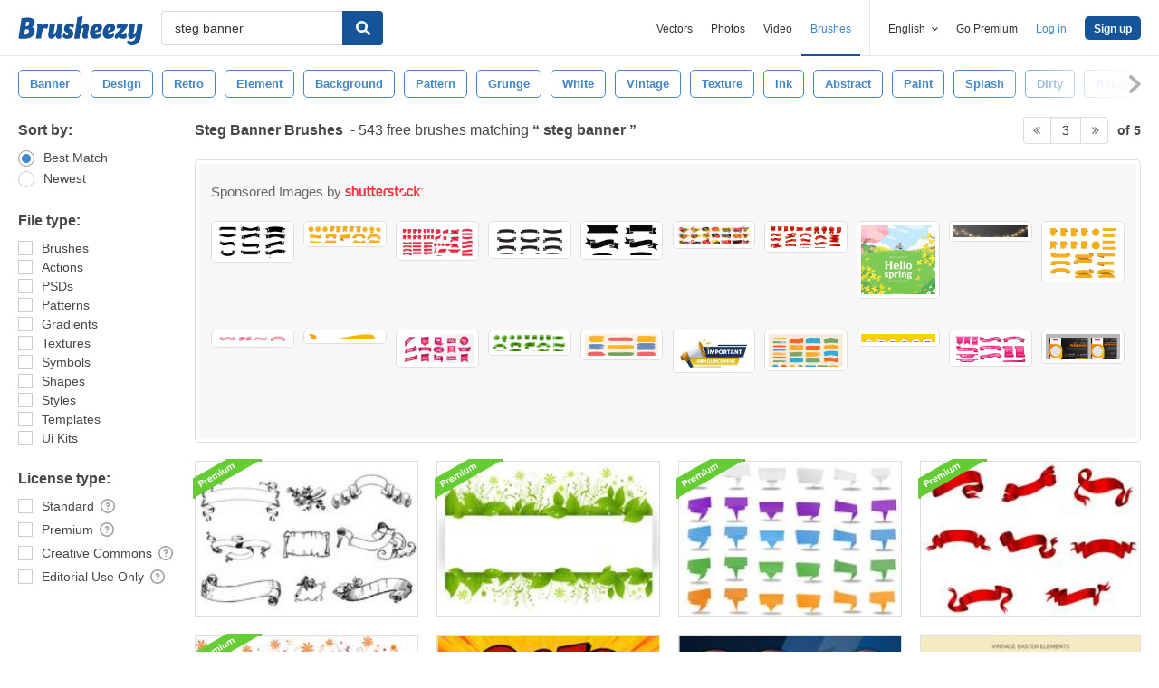

--- FILE ---
content_type: text/html; charset=utf-8
request_url: https://www.brusheezy.com/free/steg-banner?page=3
body_size: 32148
content:
<!DOCTYPE html>
<!--[if lt IE 7]>      <html lang="en" xmlns:fb="http://developers.facebook.com/schema/" xmlns:og="http://opengraphprotocol.org/schema/" class="no-js lt-ie9 lt-ie8 lt-ie7"> <![endif]-->
<!--[if IE 7]>         <html lang="en" xmlns:fb="http://developers.facebook.com/schema/" xmlns:og="http://opengraphprotocol.org/schema/" class="no-js lt-ie9 lt-ie8"> <![endif]-->
<!--[if IE 8]>         <html lang="en" xmlns:fb="http://developers.facebook.com/schema/" xmlns:og="http://opengraphprotocol.org/schema/" class="no-js lt-ie9"> <![endif]-->
<!--[if IE 9]>         <html lang="en" xmlns:fb="http://developers.facebook.com/schema/" xmlns:og="http://opengraphprotocol.org/schema/" class="no-js ie9"> <![endif]-->
<!--[if gt IE 9]><!--> <html lang="en" xmlns:fb="http://developers.facebook.com/schema/" xmlns:og="http://opengraphprotocol.org/schema/" class="no-js"> <!--<![endif]-->
  <head>
	  <script type="text/javascript">window.country_code = "US";window.remote_ip_address = '3.131.119.0'</script>
        <!-- skipping hreflang -->

    
    <link rel="dns-prefetch" href="//static.brusheezy.com">
    <meta charset="utf-8">
    <meta http-equiv="X-UA-Compatible" content="IE=edge,chrome=1">
    <meta name="viewport" content="width=device-width, initial-scale=1.0, minimum-scale=1.0" />
    <title>Steg Banner Free Brushes - (543 Free Downloads) - Page 3</title>
<meta content="543 Best Steg Banner Free Brush Downloads from the Brusheezy community. Steg Banner Free Brushes licensed under creative commons, open source, and more!" name="description" />
<meta content="Brusheezy" property="og:site_name" />
<meta content="Steg Banner Free Brushes - (543 Free Downloads)" property="og:title" />
<meta content="https://www.brusheezy.com/free/steg-banner?page=3" property="og:url" />
<meta content="en_US" property="og:locale" />
<meta content="de_DE" property="og:locale:alternate" />
<meta content="es_ES" property="og:locale:alternate" />
<meta content="fr_FR" property="og:locale:alternate" />
<meta content="nl_NL" property="og:locale:alternate" />
<meta content="pt_BR" property="og:locale:alternate" />
<meta content="sv_SE" property="og:locale:alternate" />
<meta content="https://static.brusheezy.com/system/resources/previews/000/067/432/original/2019-happy-new-year-pop-art-style-text-effect-photoshop-brushes.jpg" property="og:image" />
    <link href="/favicon.ico" rel="shortcut icon"></link><link href="/favicon.png" rel="icon" sizes="48x48" type="image/png"></link><link href="/apple-touch-icon-precomposed.png" rel="apple-touch-icon-precomposed"></link>
    <link href="https://maxcdn.bootstrapcdn.com/font-awesome/4.6.3/css/font-awesome.min.css" media="screen" rel="stylesheet" type="text/css" />
    <script src="https://static.brusheezy.com/assets/modernizr.custom.83825-93372fb200ead74f1d44254d993c5440.js" type="text/javascript"></script>
    <link href="https://static.brusheezy.com/assets/application-e6fc89b3e1f8c6290743690971644994.css" media="screen" rel="stylesheet" type="text/css" />
    <link href="https://static.brusheezy.com/assets/print-ac38768f09270df2214d2c500c647adc.css" media="print" rel="stylesheet" type="text/css" />
    <link href="https://feeds.feedburner.com/eezyinc/brusheezy-images" rel="alternate" title="RSS" type="application/rss+xml" />

          <link rel="canonical" href="https://www.brusheezy.com/free/steg-banner?page=3">


    <meta content="authenticity_token" name="csrf-param" />
<meta content="+kWO5F8ftm/3L2xtoz/Y5XBGfxPVyFqcBd7pEyy+RR4=" name="csrf-token" />
    <!-- Begin TextBlock "HTML - Head" -->
<meta name="google-site-verification" content="pfGHD8M12iD8MZoiUsSycicUuSitnj2scI2cB_MvoYw" />
<meta name="google-site-verification" content="b4_frnI9j9l6Hs7d1QntimjvrZOtJ8x8ykl7RfeJS2Y" />
<meta name="tinfoil-site-verification" content="6d4a376b35cc11699dd86a787c7b5ae10b5c70f0" />
<meta name="msvalidate.01" content="9E7A3F56C01FB9B69FCDD1FBD287CAE4" />
<meta name="p:domain_verify" content="e95f03b955f8191de30e476f8527821e"/>
<meta property="fb:page_id" content="111431139680" />
<meta name="google" content="nositelinkssearchbox" />
<meta name="referrer" content="unsafe-url" />
<!--<script type="text/javascript" src="http://api.xeezy.com/api.min.js"></script>-->
<!--<script async src="//cdn-s2s.buysellads.net/pub/brusheezy.js" data-cfasync="false"></script>-->
<link href="https://plus.google.com/116840303500574370724" rel="publisher" />

<script>
  var iStockCoupon = { 
    // --- ADMIN CONIG----
    Code: 'EEZYOFF14', 
    Message: 'Hurry! Offer Expires 10/31/2013',
    // -------------------

    showPopup: function() {
      var win = window.open("", "istock-sale", "width=520,height=320");
      var wrap = win.document.createElement('div'); 
      wrap.setAttribute('class', 'sale-wrapper');
      
      var logo = win.document.createElement('img');
      logo.setAttribute('src', '//static.vecteezy.com/system/assets/asset_files/000/000/171/original/new-istock-logo.jpg');
      wrap.appendChild(logo);
      
      var code = win.document.createElement('div');
      code.setAttribute('class','code');
      code.appendChild(win.document.createTextNode(iStockCoupon.Code));
      wrap.appendChild(code);
      
      var expires = win.document.createElement('div');
      expires.setAttribute('class','expire');
      expires.appendChild(win.document.createTextNode(iStockCoupon.Message));
      wrap.appendChild(expires);
      
      var close = win.document.createElement('a');
      close.setAttribute('href', '#');
      close.appendChild(win.document.createTextNode('Close Window'));
      wrap.appendChild(close);
      
      var style = win.document.createElement('style');
      close.setAttribute('onclick', 'window.close()');
  
      style.appendChild(win.document.createTextNode("a{margin-top: 40px;display:block;font-size:12px;color:rgb(73,149,203);text-decoration:none;} .expire{margin-top:16px;color: rgb(81,81,81);font-size:24px;} .code{margin-top:20px;font-size:50px;font-weight:700;text-transform:uppercase;} img{margin-top:44px;} body{padding:0;margin:0;text-align:center;font-family:sans-serif;} .sale-wrapper{height:288px;border:16px solid #a1a1a1;}"));
      win.document.body.appendChild(style);
      win.document.body.appendChild(wrap);        
    },
  };

</script>
<script src="https://cdn.optimizely.com/js/168948327.js"></script>

<script>var AdminHideEezyPremiumPopup = false</script>
<!-- TradeDoubler site verification 2802548 -->



<!-- End TextBlock "HTML - Head" -->
      <link href="https://static.brusheezy.com/assets/splittests/new_search_ui-418ee10ba4943587578300e2dfed9bdf.css" media="screen" rel="stylesheet" type="text/css" />

  <script type="text/javascript">
    window.searchScope = 'External';
  </script>
      <META NAME="ROBOTS" CONTENT="NOINDEX, FOLLOW">
    <link rel="prev" href="https://www.brusheezy.com/free/steg-banner?page=2" />
<link rel="next" href="https://www.brusheezy.com/free/steg-banner?page=4" />


    <script type="application/ld+json">
      {
        "@context": "http://schema.org",
        "@type": "WebSite",
        "name": "brusheezy",
        "url": "https://www.brusheezy.com"
      }
   </script>

    <script type="application/ld+json">
      {
      "@context": "http://schema.org",
      "@type": "Organization",
      "url": "https://www.brusheezy.com",
      "logo": "https://static.brusheezy.com/assets/structured_data/brusheezy-logo-63a0370ba72197d03d41c8ee2a3fe30d.svg",
      "sameAs": [
        "https://www.facebook.com/brusheezy",
        "https://twitter.com/brusheezy",
        "https://pinterest.com/brusheezy/",
        "https://www.youtube.com/EezyInc",
        "https://instagram.com/eezy/",
        "https://www.snapchat.com/add/eezy",
        "https://google.com/+brusheezy"
      ]
     }
    </script>

    <script src="https://static.brusheezy.com/assets/sp-32e34cb9c56d3cd62718aba7a1338855.js" type="text/javascript"></script>
<script type="text/javascript">
  document.addEventListener('DOMContentLoaded', function() {
    snowplow('newTracker', 'sp', 'a.vecteezy.com', {
      appId: 'brusheezy_production',
      discoverRootDomain: true,
      eventMethod: 'beacon',
      cookieSameSite: 'Lax',
      context: {
        webPage: true,
        performanceTiming: true,
        gaCookies: true,
        geolocation: false
      }
    });
    snowplow('setUserIdFromCookie', 'rollout');
    snowplow('enableActivityTracking', {minimumVisitLength: 10, heartbeatDelay: 10});
    snowplow('enableLinkClickTracking');
    snowplow('trackPageView');
  });
</script>

  </head>

  <body class="proper-sticky-ads   full-width-search fullwidth has-sticky-header redesign-layout searches-show"
        data-site="brusheezy">
    
<link rel="preconnect" href="https://a.pub.network/" crossorigin />
<link rel="preconnect" href="https://b.pub.network/" crossorigin />
<link rel="preconnect" href="https://c.pub.network/" crossorigin />
<link rel="preconnect" href="https://d.pub.network/" crossorigin />
<link rel="preconnect" href="https://c.amazon-adsystem.com" crossorigin />
<link rel="preconnect" href="https://s.amazon-adsystem.com" crossorigin />
<link rel="preconnect" href="https://secure.quantserve.com/" crossorigin />
<link rel="preconnect" href="https://rules.quantcount.com/" crossorigin />
<link rel="preconnect" href="https://pixel.quantserve.com/" crossorigin />
<link rel="preconnect" href="https://btloader.com/" crossorigin />
<link rel="preconnect" href="https://api.btloader.com/" crossorigin />
<link rel="preconnect" href="https://confiant-integrations.global.ssl.fastly.net" crossorigin />
<link rel="stylesheet" href="https://a.pub.network/brusheezy-com/cls.css">
<script data-cfasync="false" type="text/javascript">
  var freestar = freestar || {};
  freestar.queue = freestar.queue || [];
  freestar.config = freestar.config || {};
  freestar.config.enabled_slots = [];
  freestar.initCallback = function () { (freestar.config.enabled_slots.length === 0) ? freestar.initCallbackCalled = false : freestar.newAdSlots(freestar.config.enabled_slots) }
</script>
<script src="https://a.pub.network/brusheezy-com/pubfig.min.js" data-cfasync="false" async></script>
<style>
.fs-sticky-footer {
  background: rgba(247, 247, 247, 0.9) !important;
}
</style>
<!-- Tag ID: brusheezy_1x1_bouncex -->
<div align="center" id="brusheezy_1x1_bouncex">
 <script data-cfasync="false" type="text/javascript">
  freestar.config.enabled_slots.push({ placementName: "brusheezy_1x1_bouncex", slotId: "brusheezy_1x1_bouncex" });
 </script>
</div>


      <script src="https://static.brusheezy.com/assets/partner-service-v3-b8d5668d95732f2d5a895618bbc192d0.js" type="text/javascript"></script>

<script type="text/javascript">
  window.partnerService = new window.PartnerService({
    baseUrl: 'https://p.sa7eer.com',
    site: 'brusheezy',
    contentType: "vector",
    locale: 'en',
    controllerName: 'searches',
    pageviewGuid: '07edb2e6-cd16-4776-a9bc-268571f8218b',
    sessionGuid: '00d80086-1e65-4576-97ae-580e1f89c5d4',
  });
</script>


    
      

    <div id="fb-root"></div>



      
<header class="ez-site-header ">
  <div class="max-inner is-logged-out">
    <div class='ez-site-header__logo'>
  <a href="https://www.brusheezy.com/" title="Brusheezy"><svg xmlns="http://www.w3.org/2000/svg" id="Layer_1" data-name="Layer 1" viewBox="0 0 248 57.8"><title>brusheezy-logo-color</title><path class="cls-1" d="M32.4,29.6c0,9.9-9.2,15.3-21.1,15.3-3.9,0-11-.6-11.3-.6L6.3,3.9A61.78,61.78,0,0,1,18,2.7c9.6,0,14.5,3,14.5,8.8a12.42,12.42,0,0,1-5.3,10.2A7.9,7.9,0,0,1,32.4,29.6Zm-11.3.1c0-2.8-1.7-3.9-4.6-3.9-1,0-2.1.1-3.2.2L11.7,36.6c.5,0,1,.1,1.5.1C18.4,36.7,21.1,34,21.1,29.7ZM15.6,10.9l-1.4,9h2.2c3.1,0,5.1-2.9,5.1-6,0-2.1-1.1-3.1-3.4-3.1A10.87,10.87,0,0,0,15.6,10.9Z" transform="translate(0 0)"></path><path class="cls-1" d="M55.3,14.4c2.6,0,4,1.6,4,4.4a8.49,8.49,0,0,1-3.6,6.8,3,3,0,0,0-2.7-2c-4.5,0-6.3,10.6-6.4,11.2L46,38.4l-.9,5.9c-3.1,0-6.9.3-8.1.3a4,4,0,0,1-2.2-1l.8-5.2,2-13,.1-.8c.8-5.4-.7-7.7-.7-7.7a9.11,9.11,0,0,1,6.1-2.5c3.4,0,5.2,2,5.3,6.3,1.2-3.1,3.2-6.3,6.9-6.3Z" transform="translate(0 0)"></path><path class="cls-1" d="M85.4,34.7c-.8,5.4.7,7.7.7,7.7A9.11,9.11,0,0,1,80,44.9c-3.5,0-5.3-2.2-5.3-6.7-2.4,3.7-5.6,6.7-9.7,6.7-4.4,0-6.4-3.7-5.3-11.2L61,25.6c.8-5,1-9,1-9,3.2-.6,7.3-2.1,8.8-2.1a4,4,0,0,1,2.2,1L71.4,25.7l-1.5,9.4c-.1.9,0,1.3.8,1.3,3.7,0,5.8-10.7,5.8-10.7.8-5,1-9,1-9,3.2-.6,7.3-2.1,8.8-2.1a4,4,0,0,1,2.2,1L86.9,25.8l-1.3,8.3Z" transform="translate(0 0)"></path><path class="cls-1" d="M103.3,14.4c4.5,0,7.8,1.6,7.8,4.5,0,3.2-3.9,4.5-3.9,4.5s-1.2-2.9-3.7-2.9a2,2,0,0,0-2.2,2,2.41,2.41,0,0,0,1.3,2.2l3.2,2a8.39,8.39,0,0,1,3.9,7.5c0,6.1-4.9,10.7-12.5,10.7-4.6,0-8.8-2-8.8-5.8,0-3.5,3.5-5.4,3.5-5.4S93.8,38,96.8,38A2,2,0,0,0,99,35.8a2.42,2.42,0,0,0-1.3-2.2l-3-1.9a7.74,7.74,0,0,1-3.8-7c.3-5.9,4.8-10.3,12.4-10.3Z" transform="translate(0 0)"></path><path class="cls-1" d="M138.1,34.8c-1.1,5.4.9,7.7.9,7.7a9.28,9.28,0,0,1-6.1,2.4c-4.3,0-6.3-3.2-5-10l.2-.9,1.8-9.6a.94.94,0,0,0-1-1.3c-3.6,0-5.7,10.9-5.7,11l-.7,4.5-.9,5.9c-3.1,0-6.9.3-8.1.3a4,4,0,0,1-2.2-1l.8-5.2,4.3-27.5c.8-5,1-9,1-9,3.2-.6,7.3-2.1,8.8-2.1a4,4,0,0,1,2.2,1l-3.1,19.9c2.4-3.5,5.5-6.3,9.5-6.3,4.4,0,6.8,3.8,5.3,11.2l-1.8,8.4Z" transform="translate(0 0)"></path><path class="cls-1" d="M167.1,22.9c0,4.4-2.4,7.3-8.4,8.5l-6.3,1.3c.5,2.8,2.2,4.1,5,4.1a8.32,8.32,0,0,0,5.8-2.7,3.74,3.74,0,0,1,1.8,3.1c0,3.7-5.5,7.6-11.9,7.6s-10.8-4.2-10.8-11.2c0-8.2,5.7-19.2,15.8-19.2,5.6,0,9,3.3,9,8.5Zm-10.6,4.2a2.63,2.63,0,0,0,1.7-2.8c0-1.2-.4-3-1.8-3-2.5,0-3.6,4.1-4,7.2Z" transform="translate(0 0)"></path><path class="cls-1" d="M192.9,22.9c0,4.4-2.4,7.3-8.4,8.5l-6.3,1.3c.5,2.8,2.2,4.1,5,4.1a8.32,8.32,0,0,0,5.8-2.7,3.74,3.74,0,0,1,1.8,3.1c0,3.7-5.5,7.6-11.9,7.6s-10.8-4.2-10.8-11.2c0-8.2,5.7-19.2,15.8-19.2,5.5,0,9,3.3,9,8.5Zm-10.7,4.2a2.63,2.63,0,0,0,1.7-2.8c0-1.2-.4-3-1.8-3-2.5,0-3.6,4.1-4,7.2Z" transform="translate(0 0)"></path><path class="cls-1" d="M213.9,33.8a7.72,7.72,0,0,1,2.2,5.4c0,4.5-3.7,5.7-6.9,5.7-4.1,0-7.1-2-10.2-3-.9,1-1.7,2-2.5,3,0,0-4.6-.1-4.6-3.3,0-3.9,6.4-10.5,13.3-18.1a19.88,19.88,0,0,0-2.2-.2c-3.9,0-5.4,2-5.4,2a8.19,8.19,0,0,1-1.8-5.4c.2-4.2,4.2-5.4,7.3-5.4,3.3,0,5.7,1.3,8.1,2.4l1.9-2.4s4.7.1,4.7,3.3c0,3.7-6.2,10.3-12.9,17.6a14.65,14.65,0,0,0,4,.7,6.22,6.22,0,0,0,5-2.3Z" transform="translate(0 0)"></path><path class="cls-1" d="M243.8,42.3c-1.7,10.3-8.6,15.5-17.4,15.5-5.6,0-9.8-3-9.8-6.4a3.85,3.85,0,0,1,1.9-3.3,8.58,8.58,0,0,0,5.7,1.8c3.5,0,8.3-1.5,9.1-6.9l.7-4.2c-2.4,3.5-5.5,6.3-9.5,6.3-4.4,0-6.4-3.7-5.3-11.2l1.3-8.1c.8-5,1-9,1-9,3.2-.6,7.3-2.1,8.8-2.1a4,4,0,0,1,2.2,1l-1.6,10.2-1.5,9.4c-.1.9,0,1.3.8,1.3,3.7,0,5.8-10.7,5.8-10.7.8-5,1-9,1-9,3.2-.6,7.3-2.1,8.8-2.1a4,4,0,0,1,2.2,1L246.4,26Z" transform="translate(0 0)"></path></svg>
</a>
</div>


      <nav class="ez-site-header__main-nav logged-out-nav">
    <ul class="ez-site-header__header-menu">
        <div class="ez-site-header__app-links-wrapper" data-target="ez-mobile-menu.appLinksWrapper">
          <li class="ez-site-header__menu-item ez-site-header__menu-item--app-link "
              data-target="ez-mobile-menu.appLink" >
            <a href="https://www.vecteezy.com" target="_blank">Vectors</a>
          </li>

          <li class="ez-site-header__menu-item ez-site-header__menu-item--app-link "
              data-target="ez-mobile-menu.appLink" >
            <a href="https://www.vecteezy.com/free-photos" target="_blank">Photos</a>
          </li>

          <li class="ez-site-header__menu-item ez-site-header__menu-item--app-link"
              data-target="ez-mobile-menu.appLink" >
            <a href="https://www.videezy.com" target="_blank">Video</a>
          </li>

          <li class="ez-site-header__menu-item ez-site-header__menu-item--app-link active-menu-item"
              data-target="ez-mobile-menu.appLink" >
            <a href="https://www.brusheezy.com" target="_blank">Brushes</a>
          </li>
        </div>

        <div class="ez-site-header__separator"></div>

        <li class="ez-site-header__locale_prompt ez-site-header__menu-item"
            data-action="toggle-language-switcher"
            data-switcher-target="ez-site-header__lang_selector">
          <span>
            English
            <!-- Generator: Adobe Illustrator 21.0.2, SVG Export Plug-In . SVG Version: 6.00 Build 0)  --><svg xmlns="http://www.w3.org/2000/svg" xmlns:xlink="http://www.w3.org/1999/xlink" version="1.1" id="Layer_1" x="0px" y="0px" viewBox="0 0 11.9 7.1" style="enable-background:new 0 0 11.9 7.1;" xml:space="preserve" class="ez-site-header__menu-arrow">
<polygon points="11.9,1.5 10.6,0 6,4.3 1.4,0 0,1.5 6,7.1 "></polygon>
</svg>

          </span>

          
<div id="ez-site-header__lang_selector" class="ez-language-switcher ez-tooltip ez-tooltip--arrow-top">
  <div class="ez-tooltip__arrow ez-tooltip__arrow--middle"></div>
  <div class="ez-tooltip__content">
    <ul>
        <li>
          
            <span class="nested-locale-switcher-link en current">
              English
              <svg xmlns="http://www.w3.org/2000/svg" id="Layer_1" data-name="Layer 1" viewBox="0 0 11.93 9.39"><polygon points="11.93 1.76 10.17 0 4.3 5.87 1.76 3.32 0 5.09 4.3 9.39 11.93 1.76"></polygon></svg>

            </span>
        </li>
        <li>
          <a href="https://es.brusheezy.com/libre/steg-banner" class="nested-locale-switcher-link es" data-locale="es" rel="nofollow">Español</a>        </li>
        <li>
          <a href="https://pt.brusheezy.com/livre/steg-banner" class="nested-locale-switcher-link pt" data-locale="pt" rel="nofollow">Português</a>        </li>
        <li>
          <a href="https://de.brusheezy.com/gratis/steg-banner" class="nested-locale-switcher-link de" data-locale="de" rel="nofollow">Deutsch</a>        </li>
        <li>
          <a href="https://fr.brusheezy.com/libre/steg-banner" class="nested-locale-switcher-link fr" data-locale="fr" rel="nofollow">Français</a>        </li>
        <li>
          <a href="https://nl.brusheezy.com/gratis/steg-banner" class="nested-locale-switcher-link nl" data-locale="nl" rel="nofollow">Nederlands</a>        </li>
        <li>
          <a href="https://sv.brusheezy.com/gratis/steg-banner" class="nested-locale-switcher-link sv" data-locale="sv" rel="nofollow">Svenska</a>        </li>
    </ul>
  </div>
</div>


        </li>

          <li class="ez-site-header__menu-item ez-site-header__menu-item--join-pro-link"
              data-target="ez-mobile-menu.joinProLink">
            <a href="/signups/join_premium">Go Premium</a>
          </li>

          <li class="ez-site-header__menu-item"
              data-target="ez-mobile-menu.logInBtn">
            <a href="/login" class="login-link" data-remote="true" onclick="track_header_login_click();">Log in</a>
          </li>

          <li class="ez-site-header__menu-item ez-site-header__menu-item--btn ez-site-header__menu-item--sign-up-btn"
              data-target="ez-mobile-menu.signUpBtn">
            <a href="/signup" class="ez-btn ez-btn--primary ez-btn--tiny ez-btn--sign-up" data-remote="true" onclick="track_header_join_eezy_click();">Sign up</a>
          </li>


      

        <li class="ez-site-header__menu-item ez-site-header__mobile-menu">
          <button class="ez-site-header__mobile-menu-btn"
                  data-controller="ez-mobile-menu">
            <svg xmlns="http://www.w3.org/2000/svg" viewBox="0 0 20 14"><g id="Layer_2" data-name="Layer 2"><g id="Account_Pages_Mobile_Menu_Open" data-name="Account Pages Mobile Menu Open"><g id="Account_Pages_Mobile_Menu_Open-2" data-name="Account Pages Mobile Menu Open"><path class="cls-1" d="M0,0V2H20V0ZM0,8H20V6H0Zm0,6H20V12H0Z"></path></g></g></g></svg>

          </button>
        </li>
    </ul>

  </nav>

  <script src="https://static.brusheezy.com/assets/header_mobile_menu-bbe8319134d6d4bb7793c9fdffca257c.js" type="text/javascript"></script>


      <p% search_path = nil %>

<form accept-charset="UTF-8" action="/free" class="ez-search-form" data-action="new-search" data-adid="1636631" data-behavior="" data-trafcat="T1" method="post"><div style="margin:0;padding:0;display:inline"><input name="utf8" type="hidden" value="&#x2713;" /><input name="authenticity_token" type="hidden" value="+kWO5F8ftm/3L2xtoz/Y5XBGfxPVyFqcBd7pEyy+RR4=" /></div>
  <input id="from" name="from" type="hidden" value="mainsite" />
  <input id="in_se" name="in_se" type="hidden" value="true" />

  <div class="ez-input">
      <input class="ez-input__field ez-input__field--basic ez-input__field--text ez-search-form__input" id="search" name="search" placeholder="Search" type="text" value="steg banner" />

    <button class="ez-search-form__submit" title="Search" type="submit">
      <svg xmlns="http://www.w3.org/2000/svg" id="Layer_1" data-name="Layer 1" viewBox="0 0 14.39 14.39"><title>search</title><path d="M14,12.32,10.81,9.09a5.87,5.87,0,1,0-1.72,1.72L12.32,14A1.23,1.23,0,0,0,14,14,1.23,1.23,0,0,0,14,12.32ZM2.43,5.88A3.45,3.45,0,1,1,5.88,9.33,3.46,3.46,0,0,1,2.43,5.88Z"></path></svg>

</button>  </div>
</form>

  </div><!-- .max-inner -->

    
    <!-- Search Tags -->
    <div class="ez-search-tags">
      
<link href="https://static.brusheezy.com/assets/tags_carousel-e3b70e45043c44ed04a5d925fa3e3ba6.css" media="screen" rel="stylesheet" type="text/css" />

<div class="outer-tags-wrap" >
  <div class="rs-carousel">
    <ul class="tags-wrap">
          <li class="tag">
            <a href="/free/banner" class="tag-link" data-behavior="related-search-click" data-related-term="banner" title="banner">
              <span>
                banner
              </span>
</a>          </li>
          <li class="tag">
            <a href="/free/design" class="tag-link" data-behavior="related-search-click" data-related-term="design" title="design">
              <span>
                design
              </span>
</a>          </li>
          <li class="tag">
            <a href="/free/retro" class="tag-link" data-behavior="related-search-click" data-related-term="retro" title="retro">
              <span>
                retro
              </span>
</a>          </li>
          <li class="tag">
            <a href="/free/element" class="tag-link" data-behavior="related-search-click" data-related-term="element" title="element">
              <span>
                element
              </span>
</a>          </li>
          <li class="tag">
            <a href="/free/background" class="tag-link" data-behavior="related-search-click" data-related-term="background" title="background">
              <span>
                background
              </span>
</a>          </li>
          <li class="tag">
            <a href="/free/pattern" class="tag-link" data-behavior="related-search-click" data-related-term="pattern" title="pattern">
              <span>
                pattern
              </span>
</a>          </li>
          <li class="tag">
            <a href="/free/grunge" class="tag-link" data-behavior="related-search-click" data-related-term="grunge" title="grunge">
              <span>
                grunge
              </span>
</a>          </li>
          <li class="tag">
            <a href="/free/white" class="tag-link" data-behavior="related-search-click" data-related-term="white" title="white">
              <span>
                white
              </span>
</a>          </li>
          <li class="tag">
            <a href="/free/vintage" class="tag-link" data-behavior="related-search-click" data-related-term="vintage" title="vintage">
              <span>
                vintage
              </span>
</a>          </li>
          <li class="tag">
            <a href="/free/texture" class="tag-link" data-behavior="related-search-click" data-related-term="texture" title="texture">
              <span>
                texture
              </span>
</a>          </li>
          <li class="tag">
            <a href="/free/ink" class="tag-link" data-behavior="related-search-click" data-related-term="ink" title="ink">
              <span>
                ink
              </span>
</a>          </li>
          <li class="tag">
            <a href="/free/abstract" class="tag-link" data-behavior="related-search-click" data-related-term="abstract" title="abstract">
              <span>
                abstract
              </span>
</a>          </li>
          <li class="tag">
            <a href="/free/paint" class="tag-link" data-behavior="related-search-click" data-related-term="paint" title="paint">
              <span>
                paint
              </span>
</a>          </li>
          <li class="tag">
            <a href="/free/splash" class="tag-link" data-behavior="related-search-click" data-related-term="splash" title="splash">
              <span>
                splash
              </span>
</a>          </li>
          <li class="tag">
            <a href="/free/dirty" class="tag-link" data-behavior="related-search-click" data-related-term="dirty" title="dirty">
              <span>
                dirty
              </span>
</a>          </li>
          <li class="tag">
            <a href="/free/rough" class="tag-link" data-behavior="related-search-click" data-related-term="rough" title="rough">
              <span>
                rough
              </span>
</a>          </li>
          <li class="tag">
            <a href="/free/old" class="tag-link" data-behavior="related-search-click" data-related-term="old" title="old">
              <span>
                old
              </span>
</a>          </li>
          <li class="tag">
            <a href="/free/wallpaper" class="tag-link" data-behavior="related-search-click" data-related-term="wallpaper" title="wallpaper">
              <span>
                wallpaper
              </span>
</a>          </li>
          <li class="tag">
            <a href="/free/backdrop" class="tag-link" data-behavior="related-search-click" data-related-term="backdrop" title="backdrop">
              <span>
                backdrop
              </span>
</a>          </li>
          <li class="tag">
            <a href="/free/black" class="tag-link" data-behavior="related-search-click" data-related-term="black" title="black">
              <span>
                black
              </span>
</a>          </li>
          <li class="tag">
            <a href="/free/art" class="tag-link" data-behavior="related-search-click" data-related-term="art" title="art">
              <span>
                art
              </span>
</a>          </li>
          <li class="tag">
            <a href="/free/brush" class="tag-link" data-behavior="related-search-click" data-related-term="brush" title="brush">
              <span>
                brush
              </span>
</a>          </li>
          <li class="tag">
            <a href="/free/stroke" class="tag-link" data-behavior="related-search-click" data-related-term="stroke" title="stroke">
              <span>
                stroke
              </span>
</a>          </li>
          <li class="tag">
            <a href="/free/watercolor" class="tag-link" data-behavior="related-search-click" data-related-term="watercolor" title="watercolor">
              <span>
                watercolor
              </span>
</a>          </li>
          <li class="tag">
            <a href="/free/messy" class="tag-link" data-behavior="related-search-click" data-related-term="messy" title="messy">
              <span>
                messy
              </span>
</a>          </li>
          <li class="tag">
            <a href="/free/distressed" class="tag-link" data-behavior="related-search-click" data-related-term="distressed" title="distressed">
              <span>
                distressed
              </span>
</a>          </li>
          <li class="tag">
            <a href="/free/aged" class="tag-link" data-behavior="related-search-click" data-related-term="aged" title="aged">
              <span>
                aged
              </span>
</a>          </li>
          <li class="tag">
            <a href="/free/scratched" class="tag-link" data-behavior="related-search-click" data-related-term="scratched" title="scratched">
              <span>
                scratched
              </span>
</a>          </li>
          <li class="tag">
            <a href="/free/damaged" class="tag-link" data-behavior="related-search-click" data-related-term="damaged" title="damaged">
              <span>
                damaged
              </span>
</a>          </li>
          <li class="tag">
            <a href="/free/creative" class="tag-link" data-behavior="related-search-click" data-related-term="creative" title="creative">
              <span>
                creative
              </span>
</a>          </li>
    </ul>
  </div>
</div>

<script defer="defer" src="https://static.brusheezy.com/assets/jquery.ui.widget-0763685ac5d9057e21eac4168b755b9a.js" type="text/javascript"></script>
<script defer="defer" src="https://static.brusheezy.com/assets/jquery.event.drag-3d54f98bab25c12a9b9cc1801f3e1c4b.js" type="text/javascript"></script>
<script defer="defer" src="https://static.brusheezy.com/assets/jquery.translate3d-6277fde3b8b198a2da2aa8e4389a7c84.js" type="text/javascript"></script>
<script defer="defer" src="https://static.brusheezy.com/assets/jquery.rs.carousel-5763ad180bc69cb2b583cd5d42a9c231.js" type="text/javascript"></script>
<script defer="defer" src="https://static.brusheezy.com/assets/jquery.rs.carousel-touch-c5c93eecbd1da1af1bce8f19e8f02105.js" type="text/javascript"></script>
<script defer="defer" src="https://static.brusheezy.com/assets/tags-carousel-bb78c5a4ca2798d203e5b9c09f22846d.js" type="text/javascript"></script>


    </div>
</header>


    <div id="body">
      <div class="content">

        

          

<input id="originalSearchQuery" name="originalSearchQuery" type="hidden" value="steg banner" />

<button class="filter-sidebar-open-btn btn primary flat" title="Filters">Filters</button>

<div class="content-inner">
  <aside id="filter-sidebar">



      <link href="https://static.brusheezy.com/assets/search_filter-6c123be796899e69b74df5c98ea0fa45.css" media="screen" rel="stylesheet" type="text/css" />

<div class="filter-inner full ">
  <button class="filter-sidebar-close-btn">Close</button>

  <h4>Sort by:</h4>
  <ul class="search-options">
    <li>
      
<div class="check--wrapper">
  <div class="check--box checked  radio" data-filter-param="sort-best"></div>
  <div class="check--label">Best Match</div>

</div>
    </li>
    <li>
      
<div class="check--wrapper">
  <div class="check--box   radio" data-filter-param="sort-newest"></div>
  <div class="check--label">Newest</div>

</div>
    </li>
  </ul>

  <h4>File type:</h4>
  <ul class="search-options">
    <li>
    
<div class="check--wrapper">
  <div class="check--box   " data-filter-param="content-type-brushes"></div>
  <div class="check--label">Brushes</div>

</div>
  </li>
    <li>
      
<div class="check--wrapper">
  <div class="check--box   " data-filter-param="content-type-actions"></div>
  <div class="check--label"><span class="translation_missing" title="translation missing: en.options.actions">Actions</span></div>

</div>
    </li>
    <li>
      
<div class="check--wrapper">
  <div class="check--box   " data-filter-param="content-type-psds"></div>
  <div class="check--label">PSDs</div>

</div>
    </li>
    <li>
      
<div class="check--wrapper">
  <div class="check--box   " data-filter-param="content-type-patterns"></div>
  <div class="check--label">Patterns</div>

</div>
    </li>
    <li>
      
<div class="check--wrapper">
  <div class="check--box   " data-filter-param="content-type-gradients"></div>
  <div class="check--label">Gradients</div>

</div>
    </li>
    <li>
      
<div class="check--wrapper">
  <div class="check--box   " data-filter-param="content-type-textures"></div>
  <div class="check--label">Textures</div>

</div>
    </li>
    <li>
      
<div class="check--wrapper">
  <div class="check--box   " data-filter-param="content-type-symbols"></div>
  <div class="check--label">Symbols</div>

</div>
    </li>
    <li>
    
<div class="check--wrapper">
  <div class="check--box   " data-filter-param="content-type-shapes"></div>
  <div class="check--label">Shapes</div>

</div>
  </li>
    <li>
      
<div class="check--wrapper">
  <div class="check--box   " data-filter-param="content-type-styles"></div>
  <div class="check--label"><span class="translation_missing" title="translation missing: en.options.styles">Styles</span></div>

</div>
    </li>
    <li>
      
<div class="check--wrapper">
  <div class="check--box   " data-filter-param="content-type-templates"></div>
  <div class="check--label"><span class="translation_missing" title="translation missing: en.options.templates">Templates</span></div>

</div>
    </li>
    <li>
      
<div class="check--wrapper">
  <div class="check--box   " data-filter-param="content-type-ui-kits"></div>
  <div class="check--label"><span class="translation_missing" title="translation missing: en.options.ui-kits">Ui Kits</span></div>

</div>
    </li>
  </ul>

  <div class="extended-options">
    <h4>License type:</h4>
    <ul class="search-options">
      <li>
        
<div class="check--wrapper">
  <div class="check--box   " data-filter-param="license-standard"></div>
  <div class="check--label">Standard</div>

    <span class="ez-tooltip-icon" data-tooltip-position="right top" data-tooltip="&lt;h4&gt;Standard&lt;/h4&gt;&lt;p&gt;This filter will only display images created by our contributors and reviewed by our moderators. These files are free for use with attribution. An additional license can be purchased to remove attribution requirements.&lt;/p&gt;" title="&lt;h4&gt;Standard&lt;/h4&gt;&lt;p&gt;This filter will only display images created by our contributors and reviewed by our moderators. These files are free for use with attribution. An additional license can be purchased to remove attribution requirements.&lt;/p&gt;"><svg class="ez-icon-circle-question"><use xlink:href="#ez-icon-circle-question"></use></svg></span>
</div>
      </li>
      <li>
        
<div class="check--wrapper">
  <div class="check--box   " data-filter-param="license-premium"></div>
  <div class="check--label">Premium</div>

    <span class="ez-tooltip-icon" data-tooltip-position="right top" data-tooltip="&lt;h4&gt;Premium&lt;/h4&gt;&lt;p&gt;This filter will only display Pro images that are for sale. Each file comes with a royalty-free license.&lt;/p&gt;" title="&lt;h4&gt;Premium&lt;/h4&gt;&lt;p&gt;This filter will only display Pro images that are for sale. Each file comes with a royalty-free license.&lt;/p&gt;"><svg class="ez-icon-circle-question"><use xlink:href="#ez-icon-circle-question"></use></svg></span>
</div>
      </li>
      <li>
        
<div class="check--wrapper">
  <div class="check--box   " data-filter-param="license-cc"></div>
  <div class="check--label">Creative Commons</div>

    <span class="ez-tooltip-icon" data-tooltip-position="right top" data-tooltip="&lt;h4&gt;Creative Commons&lt;/h4&gt;&lt;p&gt;This filter will only display free images that must be used according to the Creative Commons guidelines. We do not sell licenses for these images.&lt;/p&gt;" title="&lt;h4&gt;Creative Commons&lt;/h4&gt;&lt;p&gt;This filter will only display free images that must be used according to the Creative Commons guidelines. We do not sell licenses for these images.&lt;/p&gt;"><svg class="ez-icon-circle-question"><use xlink:href="#ez-icon-circle-question"></use></svg></span>
</div>
      </li>
      <li>
        
<div class="check--wrapper">
  <div class="check--box   " data-filter-param="license-editorial"></div>
  <div class="check--label">Editorial Use Only</div>

    <span class="ez-tooltip-icon" data-tooltip-position="right top" data-tooltip="&lt;h4&gt;Editorial Use Only&lt;/h4&gt;&lt;p&gt;This filter will only display free images for use within news articles, non-fiction books, documentaries, or other newsworthy purposes. Do not use in advertisements, merchandise, product packaging, or any other commercial or promotional use.&lt;/p&gt;" title="&lt;h4&gt;Editorial Use Only&lt;/h4&gt;&lt;p&gt;This filter will only display free images for use within news articles, non-fiction books, documentaries, or other newsworthy purposes. Do not use in advertisements, merchandise, product packaging, or any other commercial or promotional use.&lt;/p&gt;"><svg class="ez-icon-circle-question"><use xlink:href="#ez-icon-circle-question"></use></svg></span>
</div>
      </li>
    </ul>

  </div>
</div>

<button class="btn flat toggle-btn" data-toggle="closed" data-more="More Search Filters" data-less="Less Search Filters">More Search Filters</button>

<button class="btn flat apply-filters-btn">Apply Filters</button>

<svg xmlns="http://www.w3.org/2000/svg" style="display: none;">
  
    <symbol id="ez-icon-plus" viewBox="0 0 512 512">
      <path d="m512 213l-213 0 0-213-86 0 0 213-213 0 0 86 213 0 0 213 86 0 0-213 213 0z"></path>
    </symbol>
  
    <symbol id="ez-icon-vector-file" viewBox="0 0 512 512">
      <path d="m356 0l-318 0 0 512 436 0 0-394z m66 461l-332 0 0-410 245 0 87 87z m-179-256c-56 0-102 46-102 102 0 57 46 103 102 103 57 0 103-46 103-103l-103 0z m26 77l102 0c0-57-46-103-102-103z"></path>
    </symbol>
  
    <symbol id="ez-icon-webpage" viewBox="0 0 512 512">
      <path d="m0 0l0 512 512 0 0-512z m51 51l307 0 0 51-307 0z m410 410l-410 0 0-307 410 0z m0-359l-51 0 0-51 51 0z m-179 103l-180 0 0 205 180 0z m-52 153l-76 0 0-102 76 0z m180-153l-77 0 0 51 77 0z m0 77l-77 0 0 51 77 0z m0 76l-77 0 0 52 77 0z"></path>
    </symbol>
  
    <symbol id="ez-icon-money" viewBox="0 0 512 512">
      <path d="m486 77l-460 0c-15 0-26 11-26 25l0 308c0 14 11 25 26 25l460 0c15 0 26-11 26-25l0-308c0-14-11-25-26-25z m-435 307l0-92 92 92z m410 0l-246 0-164-164 0-92 246 0 164 164z m0-164l-92-92 92 0z m-307 36c0 57 45 102 102 102 57 0 102-45 102-102 0-57-45-102-102-102-57 0-102 45-102 102z m153 0c0 28-23 51-51 51-28 0-51-23-51-51 0-28 23-51 51-51 28 0 51 23 51 51z"></path>
    </symbol>
  
    <symbol id="ez-icon-money-dark" viewBox="0 0 512 512">
      <path d="m0 77l0 358 512 0 0-358z m461 307l-282 0-128-128 0-128 282 0 128 128z m-205-205c-42 0-77 35-77 77 0 42 35 77 77 77 42 0 77-35 77-77 0-42-35-77-77-77z"></path>
    </symbol>
  
    <symbol id="ez-icon-calendar" viewBox="0 0 512 512">
      <path d="m384 358l-51 0 0 52 51 0z m26-307l0-51-52 0 0 51-204 0 0-51-52 0 0 51-102 0 0 461 512 0 0-461z m51 410l-410 0 0-256 410 0z m0-307l-410 0 0-52 410 0z m-77 102l-51 0 0 51 51 0z m-102 0l-52 0 0 51 52 0z m-103 102l-51 0 0 52 51 0z m0-102l-51 0 0 51 51 0z m103 102l-52 0 0 52 52 0z"></path>
    </symbol>
  
    <symbol id="ez-icon-calendar-dark" viewBox="0 0 512 512">
      <path d="m410 51l0-51-52 0 0 51-204 0 0-51-52 0 0 51-102 0 0 77 512 0 0-77z m-410 461l512 0 0-333-512 0z m333-256l51 0 0 51-51 0z m0 102l51 0 0 52-51 0z m-103-102l52 0 0 51-52 0z m0 102l52 0 0 52-52 0z m-102-102l51 0 0 51-51 0z m0 102l51 0 0 52-51 0z"></path>
    </symbol>
  
    <symbol id="ez-icon-checkbox" viewBox="0 0 512 512">
      <path d="m142 205l142 136 200-252-49-34-156 199-94-89z m313 79l0 171-398 0 0-398 171 0 0-57-228 0 0 512 512 0 0-228z"></path>
    </symbol>
  
    <symbol id="ez-icon-circle-minus" viewBox="0 0 512 512">
      <path d="m256 0c-141 0-256 115-256 256 0 141 115 256 256 256 141 0 256-115 256-256 0-141-115-256-256-256z m0 461c-113 0-205-92-205-205 0-113 92-205 205-205 113 0 205 92 205 205 0 113-92 205-205 205z m-102-179l204 0 0-52-204 0z"></path>
    </symbol>
  
    <symbol id="ez-icon-circle-minus-dark" viewBox="0 0 512 512">
      <path d="m256 0c-141 0-256 115-256 256 0 141 115 256 256 256 141 0 256-115 256-256 0-141-115-256-256-256z m102 282l-204 0 0-52 204 0z"></path>
    </symbol>
  
    <symbol id="ez-icon-comments" viewBox="0 0 512 512">
      <path d="m154 230l51 0 0-51-51 0z m76 0l52 0 0-51-52 0z m77 0l51 0 0-51-51 0z m128-230l-358 0c-43 0-77 34-77 77l0 256c0 42 34 77 77 77l0 102 219-102 139 0c43 0 77-35 77-77l0-256c0-43-34-77-77-77z m26 333c0 14-12 25-26 25l-151 0-156 73 0-73-51 0c-14 0-26-11-26-25l0-256c0-14 12-26 26-26l358 0c14 0 26 12 26 26z"></path>
    </symbol>
  
    <symbol id="ez-icon-close" viewBox="0 0 512 512">
      <path d="m512 56l-56-56-200 200-200-200-56 56 200 200-200 200 56 56 200-200 200 200 56-56-200-200z"></path>
    </symbol>
  
    <symbol id="ez-icon-comments-dark" viewBox="0 0 512 512">
      <path d="m435 0l-358 0c-43 0-77 34-77 77l0 256c0 42 34 77 77 77l0 102 219-102 139 0c43 0 77-35 77-77l0-256c0-43-34-77-77-77z m-230 230l-51 0 0-51 51 0z m77 0l-52 0 0-51 52 0z m76 0l-51 0 0-51 51 0z"></path>
    </symbol>
  
    <symbol id="ez-icon-credits" viewBox="0 0 512 512">
      <path d="m358 166c-48 0-153-19-153 77l0 154c0 57 105 77 153 77 49 0 154-20 154-77l0-154c0-57-105-77-154-77z m0 52c36-1 70 7 100 25-30 18-64 27-100 26-35 1-69-8-100-26 31-18 65-26 100-25z m103 176c-31 20-66 30-103 28-36 2-72-8-102-28l0-17c33 13 67 19 102 20 35-1 70-7 103-20z m0-76c-30 20-66 29-103 28-36 1-72-8-102-29l0-17c33 13 67 20 102 20 35 0 70-7 103-20z m-324-177l-9-2-10 0c-11-2-21-5-31-8l-10-4-7 0-5-2-4-2-3-2-4-6c30-18 64-26 100-25 35-1 69 7 100 25l53 0c0-57-105-77-153-77-49 0-154 20-154 77l0 231c0 57 105 76 154 76 8 0 17 0 25-1l0-51c-8 1-17 1-25 1-37 2-72-8-103-28l0-17c33 12 68 19 103 20 8 0 17-1 25-2l0-51c-8 1-17 1-25 1-37 2-73-8-103-28l0-17c33 13 68 19 103 20 8 0 17-1 25-2l0-51c-8 1-17 2-25 2-37 1-73-8-103-29l0-17c33 13 68 20 103 20 8 0 17-1 25-2l0-51c-8 1-17 2-25 2-6 0-12 0-17 0z"></path>
    </symbol>
  
    <symbol id="ez-icon-credits-dark" viewBox="0 0 512 512">
      <path d="m425 245c-26-15-54-21-84-21-30 0-57 6-83 21 26 15 53 22 83 22 30 0 58-7 84-22z m-169 111l0 15c26 17 55 26 85 24 30 2 60-7 86-24l0-15c-28 11-56 17-86 17-30 0-57-6-85-17z m0-64l0 15c26 17 55 26 85 24 30 2 60-7 86-24l0-15c-28 11-56 17-86 17-30 0-57-6-85-17z m85-153c0-79-102-107-170-107-69 0-171 28-171 107l0 192c0 79 102 106 171 106 8 0 17 0 25-2l2 0c37 32 99 45 143 45 69 0 171-28 171-107l0-128c0-79-102-106-171-106z m-170-22c-30 0-58 7-84 22l3 2 2 2 8 4 7 0 8 2c9 2 17 5 26 7l15 0c4 2 10 4 15 4 6 0 15 0 21-2l0 43c-6 2-15 2-21 2-30 0-58-7-86-17l0 15c26 17 56 25 86 23 6 0 15 0 21-2l0 43c-6 2-15 2-21 2-30 0-58-7-86-17l0 15c26 17 56 25 86 23 6 0 15 0 21-2l0 43c-6 2-15 2-21 2-30 0-58-7-86-17l0 15c26 17 56 25 86 23 6 0 15 0 21-2l0 43c-6 2-15 2-21 2-41 0-128-17-128-64l0-192c0-47 87-64 128-64 40 0 128 17 128 64l-45 0c-26-15-53-22-83-22z m298 256c0 47-87 64-128 64-40 0-128-17-128-64l0-128c0-47 88-64 128-64 41 0 128 17 128 64z"></path>
    </symbol>
  
    <symbol id="ez-icon-go-back-arrow" viewBox="0 0 512 512">
      <path d="m388 201l-269 0 93-93-43-44-169 168 169 168 43-43-93-94 269 0c34 0 62 28 62 62 0 34-28 62-62 62l-32 0 0 61 32 0c45 3 89-20 112-59 24-40 24-89 0-128-23-39-67-62-112-59z"></path>
    </symbol>
  
    <symbol id="ez-icon-home" viewBox="0 0 512 512">
      <path d="m59 273l0 227 394 0 0-227-197-139z m222 178l-49 0 0-97 49 0z m123 0l-73 0 0-146-149 0 0 146-73 0 0-153 148-104 148 104z m-148-439l-123 87 0-87-49 0 0 122-84 59 29 39 227-161 227 161 29-39z"></path>
    </symbol>
  
    <symbol id="ez-icon-home-dark" viewBox="0 0 512 512">
      <path d="m256 12l-123 87 0-87-49 0 0 122-84 59 29 39 227-161 227 161 29-39z m-197 261l0 227 123 0 0-195 148 0 0 195 123 0 0-227-197-139z m172 227l49 0 0-146-49 0z"></path>
    </symbol>
  
    <symbol id="ez-icon-horiz-dots" viewBox="0 0 512 512">
      <path d="m51 205c-28 0-51 23-51 51 0 28 23 51 51 51 28 0 51-23 51-51 0-28-23-51-51-51z m205 0c-28 0-51 23-51 51 0 28 23 51 51 51 28 0 51-23 51-51 0-28-23-51-51-51z m205 0c-28 0-51 23-51 51 0 28 23 51 51 51 28 0 51-23 51-51 0-28-23-51-51-51z"></path>
    </symbol>
  
    <symbol id="ez-icon-edit" viewBox="0 0 512 512">
      <path d="m51 51l103 0 0-51-154 0 0 154 51 0z m461 51c0-28-10-53-31-71-41-39-105-39-146 0l-274 274c-2 2-2 5-5 5l0 2-56 167c-5 13 0 28 15 33 5 3 13 3 18 0l164-54 3 0c2-2 5-5 7-7l274-277c21-18 31-43 31-72z m-445 343l25-74 51 51z m122-51l-35-36-39-35 215-215 72 71z m256-256l-5 5-71-71 5-5c20-21 51-21 71 0 21 17 21 51 0 71z m16 323l-103 0 0 51 154 0 0-154-51 0z"></path>
    </symbol>
  
    <symbol id="ez-icon-circle-alert" viewBox="0 0 512 512">
      <path d="m256 0c-141 0-256 115-256 256 0 141 115 256 256 256 141 0 256-115 256-256 0-141-115-256-256-256z m0 461c-113 0-205-92-205-205 0-113 92-205 205-205 113 0 205 92 205 205 0 113-92 205-205 205z m-26-103l52 0 0-51-52 0z m0-102l52 0 0-102-52 0z"></path>
    </symbol>
  
    <symbol id="ez-icon-circle-alert-dark" viewBox="0 0 512 512">
      <path d="m256 0c-141 0-256 115-256 256 0 141 115 256 256 256 141 0 256-115 256-256 0-141-115-256-256-256z m26 358l-52 0 0-51 52 0z m0-102l-52 0 0-102 52 0z"></path>
    </symbol>
  
    <symbol id="ez-icon-circle-plus" viewBox="0 0 512 512">
      <path d="m282 154l-52 0 0 76-76 0 0 52 76 0 0 76 52 0 0-76 76 0 0-52-76 0z m-26-154c-141 0-256 115-256 256 0 141 115 256 256 256 141 0 256-115 256-256 0-141-115-256-256-256z m0 461c-113 0-205-92-205-205 0-113 92-205 205-205 113 0 205 92 205 205 0 113-92 205-205 205z"></path>
    </symbol>
  
    <symbol id="ez-icon-circle-plus-dark" viewBox="0 0 512 512">
      <path d="m256 0c-141 0-256 115-256 256 0 141 115 256 256 256 141 0 256-115 256-256 0-141-115-256-256-256z m102 282l-76 0 0 76-52 0 0-76-76 0 0-52 76 0 0-76 52 0 0 76 76 0z"></path>
    </symbol>
  
    <symbol id="ez-icon-facebook" viewBox="0 0 512 512">
      <path d="m483 0l-454 0c-14 0-27 14-27 27l0 454c0 17 13 31 27 31l242 0 0-198-64 0 0-78 64 0 0-55c-6-51 31-96 82-102 7 0 11 0 17 0 21 0 41 0 58 3l0 68-41 0c-30 0-37 14-37 38l0 51 75 0-10 78-65 0 0 195 130 0c17 0 27-14 27-27l0-458c3-13-10-27-24-27z"></path>
    </symbol>
  
    <symbol id="ez-icon-triangle-info" viewBox="0 0 512 512">
      <path d="m230 256l52 0 0-51-52 0z m0 154l52 0 0-103-52 0z m274-13l-179-353c-18-39-66-54-105-36-15 7-28 20-36 36l-176 355c-21 39-5 87 36 105 10 5 23 8 35 8l356 0c44 0 80-36 80-79-3-11-6-23-11-36z m-48 51c-5 8-13 13-23 13l-354 0c-15 0-25-10-25-26 0-5 0-10 2-13l177-355c8-13 23-18 38-11 5 3 8 5 11 11l176 355c3 8 3 18-2 26z"></path>
    </symbol>
  
    <symbol id="ez-icon-triangle-info-dark" viewBox="0 0 512 512">
      <path d="m504 398l-178-354c-13-27-40-44-70-44-30 0-57 17-70 44l-178 354c-12 25-11 54 4 77 14 23 39 37 67 37l354 0c27 0 53-14 67-37 14-23 16-52 4-77z m-222 12l-52 0 0-103 52 0z m0-154l-52 0 0-51 52 0z"></path>
    </symbol>
  
    <symbol id="ez-icon-circle-close" viewBox="0 0 512 512">
      <path d="m319 157l-63 63-63-63-39 38 63 63-63 63 39 37 63-62 63 62 39-37-63-63 63-63z m-63-157c-141 0-256 115-256 256 0 141 115 256 256 256 141 0 256-115 256-256 0-141-115-256-256-256z m0 461c-113 0-205-92-205-205 0-113 92-205 205-205 113 0 205 92 205 205 0 113-92 205-205 205z"></path>
    </symbol>
  
    <symbol id="ez-icon-circle-close-dark" viewBox="0 0 512 512">
      <path d="m256 0c-141 0-256 115-256 256 0 141 115 256 256 256 141 0 256-115 256-256 0-141-115-256-256-256z m102 321l-39 37-63-62-63 62-39-37 63-63-63-63 39-38 63 63 63-63 39 38-63 63z"></path>
    </symbol>
  
    <symbol id="ez-icon-check-banner" viewBox="0 0 512 512">
      <path d="m384 438l-113-77c-7-5-20-5-28 0l-112 77 0-387 307 0c0-28-23-51-51-51l-259 0c-28 0-51 23-51 51l0 435c0 16 13 26 25 26 6 0 11-3 13-5l141-92 138 92c13 8 28 5 36-8 3-2 5-7 5-13l0-230-51 0z m-182-282l-46 46 100 98 151-152-46-46-105 108z"></path>
    </symbol>
  
    <symbol id="ez-icon-check-banner-dark" viewBox="0 0 512 512">
      <path d="m384 0l-256 0c-28 0-51 23-51 51l0 435c0 16 13 26 25 26 6 0 11-3 13-5l141-92 138 92c13 8 28 5 36-8 3-2 5-7 5-13l0-435c0-28-23-51-51-51z m-154 300l-99-98 46-46 53 54 105-105 46 46z"></path>
    </symbol>
  
    <symbol id="ez-icon-circle-info" viewBox="0 0 512 512">
      <path d="m256 0c-141 0-256 115-256 256 0 141 115 256 256 256 141 0 256-115 256-256 0-141-115-256-256-256z m0 461c-113 0-205-92-205-205 0-113 92-205 205-205 113 0 205 92 205 205 0 113-92 205-205 205z m-26-256l52 0 0-51-52 0z m0 153l52 0 0-102-52 0z"></path>
    </symbol>
  
    <symbol id="ez-icon-circle-info-dark" viewBox="0 0 512 512">
      <path d="m256 0c-141 0-256 115-256 256 0 141 115 256 256 256 141 0 256-115 256-256 0-141-115-256-256-256z m26 358l-52 0 0-102 52 0z m0-153l-52 0 0-51 52 0z"></path>
    </symbol>
  
    <symbol id="ez-icon-instagram" viewBox="0 0 512 512">
      <path d="m391 89c-17 0-31 13-31 30 0 18 14 31 31 31 17 0 31-13 31-31 0-17-14-30-31-30z m116 61c0-20-4-41-14-61-7-17-17-34-30-45-14-13-28-24-45-30-17-7-37-14-58-14-27 0-34 0-106 0-71 0-75 0-102 0-21 0-44 7-62 14-17 6-34 17-47 27-11 14-21 31-28 48-6 20-13 41-13 61 0 27 0 38 0 106 0 68 0 79 0 106 0 20 3 41 10 61 14 34 41 62 75 75 21 7 41 14 65 14 27 0 34 0 106 0 71 0 78 0 106 0 20 0 40-3 61-14 34-13 61-41 75-75 7-20 10-41 14-61 0-27 0-38 0-106 0-68-4-79-7-106z m-44 208c0 17-4 31-11 48-3 10-10 21-20 31-7 7-17 14-31 20-14 7-31 11-48 11-27 0-34 0-102 0-68 0-75 0-103 0-17 0-30-4-47-11-11-3-21-10-31-20-7-7-14-17-21-31-6-13-10-31-10-48 0-27 0-34 0-102 0-68 0-75 0-102 0-17 4-31 10-48 14-10 21-21 28-27 7-11 17-18 31-21 13-7 30-10 44-10 27 0 34 0 102 0 69 0 75 0 103 0 17 0 30 3 47 10 11 3 21 10 31 21 7 6 14 17 21 30 7 14 10 31 10 48 0 27 0 34 0 102 0 69-3 72-3 99z m-209-232c-71 0-133 58-133 130 0 72 58 133 130 133 72 0 133-58 133-130 3-75-55-133-130-133z m0 215c-47 0-85-37-85-85 0-48 38-85 85-85 48 0 86 37 86 85 0 48-38 85-86 85z"></path>
    </symbol>
  
    <symbol id="ez-icon-linkedin" viewBox="0 0 512 512">
      <path d="m60 21c-30-4-56 19-60 52 0 0 0 4 0 4 0 30 23 53 56 57 0 0 4 0 4 0 30 0 57-23 60-53 4-30-18-57-48-60-4 0-8 0-12 0z m-49 470l102 0 0-320-102 0z m377-323c-42-4-83 18-102 52l0-49-113 0c0 27 0 320 0 320l113 0 0-173c0-7 0-19 4-26 7-23 30-38 53-38 37 0 56 30 56 72l0 162 113 0 0-174c0-98-53-146-124-146z"></path>
    </symbol>
  
    <symbol id="ez-icon-message" viewBox="0 0 512 512">
      <path d="m0 77l0 358 512 0 0-358z m419 51l-163 145-163-145z m-368 31l109 97-109 97z m42 225l105-94 41 36c10 9 24 9 34 0l41-36 105 94z m368-31l-109-97 109-97z"></path>
    </symbol>
  
    <symbol id="ez-icon-message-dark" viewBox="0 0 512 512">
      <path d="m477 77l-442 0 221 188z m-119 169l154 153 0-285z m-102 87l-63-54-157 156 440 0-157-156z m-256-219l0 285 154-154z"></path>
    </symbol>
  
    <symbol id="ez-icon-hamburger" viewBox="0 0 512 512">
      <path d="m0 77l0 51 512 0 0-51z m0 205l512 0 0-52-512 0z m0 153l512 0 0-51-512 0z"></path>
    </symbol>
  
    <symbol id="ez-icon-obscure" viewBox="0 0 512 512">
      <path d="m64 335l36-35c-16-13-31-29-44-44 46-59 116-97 190-102l48-49c-12-3-25-3-38-3-95 0-184 49-251 139-5 10-5 23 0 30 18 23 39 46 59 64z m338-189l110-110-36-36-476 476 36 36 120-120c33 10 67 18 100 18 95 0 184-49 248-139 8-10 8-20 0-30-28-39-61-69-102-95z m-205 205l5-5c10 5 21 10 34 12-13-2-26-5-39-7z m44-44l59-59c0 3 2 8 2 11 0 28-23 51-51 51-3 0-5-3-10-3z m15 51l-3 0c57 0 100-46 100-102 0-18-5-33-13-49l24-23c33 18 64 44 87 72-47 61-118 100-195 102z m-10-204c-51 2-92 43-95 94z"></path>
    </symbol>
  
    <symbol id="ez-icon-obscure-dark" viewBox="0 0 512 512">
      <path d="m413 158l97-97-35-35-426 425 35 35 93-92c25 7 50 10 75 10 93 0 181-48 246-135 7-10 7-23 0-31-25-30-53-57-85-80z m-161 198c-10 0-22-2-32-5l47-47c13-5 23-15 28-28l47-50c3 10 5 20 5 30 3 53-40 98-95 100z m-97-85c-3-5-3-10-3-15 0-55 43-100 98-100 5 0 10 0 17 2l45-45c-20-5-40-7-60-7-92 0-180 47-245 135-5 7-8 20 0 30 20 28 45 53 72 75z"></path>
    </symbol>
  
    <symbol id="ez-icon-reveal" viewBox="0 0 512 512">
      <path d="m506 241c-67-90-157-139-251-139-95 0-182 49-249 139-7 10-7 20 0 30 67 90 154 139 249 139 94 0 184-49 248-139 8-10 8-20 3-30z m-446 15c44-59 113-97 187-102-56 0-102 46-102 102 0 56 46 102 102 102-74-5-143-43-187-102z m141 0c0-28 23-51 51-51 28 0 51 23 51 51 0 28-23 51-51 51-28 0-51-23-51-51z m54 102l-3 0c56 0 103-46 103-102 0-56-47-102-103-102l3 0c77 2 151 41 197 102-46 61-118 100-197 102z"></path>
    </symbol>
  
    <symbol id="ez-icon-reveal-dark" viewBox="0 0 512 512">
      <path d="m257 205c-28 0-51 23-51 51 0 28 23 51 51 51 28 0 51-23 51-51 0-28-23-51-51-51z m251 36c-69-90-156-139-251-139-94 0-184 49-251 139-7 10-7 20 0 30 67 90 154 139 251 139 98 0 185-49 251-139 5-10 5-23 0-30z m-251 117c-56 0-102-46-102-102-3-56 41-102 95-105 53-3 102 41 105 95 0 2 0 7 0 10 2 56-41 100-98 102z"></path>
    </symbol>
  
    <symbol id="ez-icon-pause" viewBox="0 0 512 512">
      <path d="m128 512l85 0 0-512-85 0z m171-512l0 512 85 0 0-512z"></path>
    </symbol>
  
    <symbol id="ez-icon-pinterest" viewBox="0 0 512 512">
      <path d="m254 0c-140 0-252 116-252 259 0 99 61 192 153 233 0-21 0-41 4-59l34-139c-7-14-10-28-10-41 0-38 20-65 47-65 21 0 35 13 35 34 0 0 0 3 0 3-4 31-11 62-21 89-7 21 7 44 27 48 4 0 7 0 11 0 47 0 82-62 82-137 3-51-41-95-93-99-3 0-10 0-13 0-69-3-123 51-127 116 0 4 0 4 0 7 0 17 7 38 17 51 7 7 7 11 7 17l-7 21c0 3-6 7-10 7 0 0 0 0-3 0-34-21-58-58-51-99 0-72 61-161 181-161 85-3 157 58 160 144 0 0 0 3 0 3 0 99-55 174-137 174-23 0-47-10-61-34 0 0-14 58-17 72-7 20-14 37-27 54 24 11 47 14 71 14 140 0 256-116 256-256 0-140-112-256-256-256z"></path>
    </symbol>
  
    <symbol id="ez-icon-play" viewBox="0 0 512 512">
      <path d="m472 190l-362-183c-37-18-81-3-103 30-3 11-7 25-7 36l0 366c0 25 15 51 37 62 22 15 51 15 73 4l362-183c36-18 51-62 36-99-7-15-18-26-36-33z m-399 249l0-366 366 183z"></path>
    </symbol>
  
    <symbol id="ez-icon-play-dark" viewBox="0 0 512 512">
      <path d="m472 190l-362-183c-37-18-81-3-103 30-3 11-7 25-7 36l0 366c0 25 15 51 37 62 22 15 51 15 73 4l362-183c36-18 51-62 36-99-7-15-18-26-36-33z"></path>
    </symbol>
  
    <symbol id="ez-icon-print" viewBox="0 0 512 512">
      <path d="m435 128l-25 0 0-128-308 0 0 128-25 0c-43 0-77 34-77 77l0 128c0 42 34 77 77 77l25 0 0 102 308 0 0-102 25 0c43 0 77-35 77-77l0-128c0-43-34-77-77-77z m-281-77l204 0 0 77-204 0z m204 410l-204 0 0-77 204 0z m103-128c0 14-12 25-26 25l-25 0 0-25-308 0 0 25-25 0c-14 0-26-11-26-25l0-128c0-14 12-26 26-26l358 0c14 0 26 12 26 26z m-103-51l52 0 0-52-52 0z"></path>
    </symbol>
  
    <symbol id="ez-icon-print-dark" viewBox="0 0 512 512">
      <path d="m435 154l-358 0c-43 0-77 34-77 76l0 103c0 42 34 77 77 77l25 0 0-77 308 0 0 77 25 0c43 0 77-35 77-77l0-103c0-42-34-76-77-76z m-25 128l-52 0 0-52 52 0z m0-282l-308 0 0 102 308 0z m-256 512l204 0 0-128-204 0z"></path>
    </symbol>
  
    <symbol id="ez-icon-circle-question" viewBox="0 0 512 512">
      <path d="m256 0c-141 0-256 115-256 256 0 141 115 256 256 256 141 0 256-115 256-256 0-141-115-256-256-256z m0 461c-113 0-205-92-205-205 0-113 92-205 205-205 113 0 205 92 205 205 0 113-92 205-205 205z m0-333c-42 0-77 34-77 77l51 0c0-14 12-26 26-26 14 0 26 12 26 26 0 14-12 25-26 25l-26 0 0 77 52 0 0-30c35-12 56-48 50-85-7-37-39-64-76-64z m-26 256l52 0 0-51-52 0z"></path>
    </symbol>
  
    <symbol id="ez-icon-circle-question-dark" viewBox="0 0 512 512">
      <path d="m256 0c-141 0-256 115-256 256 0 141 115 256 256 256 141 0 256-115 256-256 0-141-115-256-256-256z m26 384l-52 0 0-51 52 0z m0-107l0 30-52 0 0-77 26 0c14 0 26-11 26-25 0-14-12-26-26-26-14 0-26 12-26 26l-51 0c0-39 30-72 68-76 39-5 75 21 84 59 9 38-13 76-49 89z"></path>
    </symbol>
  
    <symbol id="ez-icon-rss" viewBox="0 0 512 512">
      <path d="m0 171l0 97c135 0 244 109 244 244l97 0c0-189-152-341-341-341z m73 195c-40 0-73 32-73 73 0 40 33 73 73 73 40 0 73-33 73-73 0-41-33-73-73-73z m-73-366l0 98c229 0 414 185 414 414l98 0c0-283-229-512-512-512z"></path>
    </symbol>
  
    <symbol id="ez-icon-search" viewBox="0 0 512 512">
      <path d="m364 324c68-91 48-216-40-284-88-68-216-49-284 40-68 88-49 216 40 284 71 54 170 54 244 0l148 148 40-40z m-51-31l-20 20c-26 23-57 34-91 34-80 0-145-65-142-145 0-80 65-145 145-142 79 0 142 65 142 145 0 31-11 62-34 88z"></path>
    </symbol>
  
    <symbol id="ez-icon-settings" viewBox="0 0 512 512">
      <path d="m512 300l0-88-61-20c-3-10-8-18-13-28l28-59-62-61-58 28c-8-5-18-8-29-13l-17-59-88 0-20 61c-10 3-18 8-28 13l-56-30-64 64 28 58c-3 8-8 16-11 26l-61 20 0 88 61 20c3 10 8 18 13 28l-30 59 61 61 59-28c8 5 18 8 28 13l20 59 88 0 20-61c10-3 18-8 28-13l59 28 61-62-28-58c5-8 8-18 13-29z m-105-21l-3 13c-2 15-10 28-17 41l-8 13 25 48-10 10-48-25-13 8c-13 7-26 12-41 17l-10 3-18 54-16 0-18-54-12-3c-16-2-29-10-41-17l-13-8-49 25-10-10 26-48-8-13c-8-13-13-26-18-41l0-10-54-18 0-16 54-18 3-12c2-13 10-29 17-41l8-13-25-49 10-10 48 26 13-8c13-8 26-13 41-18l10 0 18-54 16 0 18 54 12 3c16 2 29 10 41 17l13 8 49-25 10 10-26 48 8 13c8 13 13 26 18 41l0 10 54 18 0 16z m-151-100c-44 0-77 33-77 77 0 44 33 77 77 77 44 0 77-33 77-77 0-44-33-77-77-77z m0 103c-15 0-26-11-26-26 0-15 11-26 26-26 15 0 26 11 26 26 0 15-11 26-26 26z"></path>
    </symbol>
  
    <symbol id="ez-icon-settings-dark" viewBox="0 0 512 512">
      <path d="m256 205c-28 0-51 23-51 51 0 28 23 51 51 51 28 0 51-23 51-51 0-28-23-51-51-51z m256 95l0-88-61-20c-3-10-8-18-13-28l28-59-62-61-58 28c-8-5-18-8-29-13l-17-59-88 0-20 61c-10 3-18 8-28 13l-56-30-64 64 28 58c-3 8-8 16-11 26l-61 20 0 88 61 20c3 10 8 18 13 28l-30 59 61 61 59-28c8 5 18 8 28 13l20 59 88 0 20-61c10-3 18-8 28-13l59 28 61-62-28-58c5-8 8-18 13-29z m-256 58c-56 0-102-46-102-102 0-56 46-102 102-102 56 0 102 46 102 102 0 56-46 102-102 102z"></path>
    </symbol>
  
    <symbol id="ez-icon-snapchat" viewBox="0 0 512 512">
      <path d="m498 373c-44-10-81-44-98-85-3-7-3-10-3-17 3-10 17-13 27-17l7 0c6-3 13-6 20-13 3-4 7-10 7-14 0-10-7-17-17-20-4 0-7-4-10-4-4 0-7 0-11 4-6 3-13 7-20 7-3 0-3 0-7 0l0-7c4-34 4-68-7-102-6-17-16-30-30-44-14-13-24-24-37-30-21-11-38-14-58-14l-10 0c-20 0-41 3-58 14-13 3-27 13-37 23-14 14-24 27-30 44-11 34-11 68-7 102l0 10c-4 0-7 0-7 0-7 0-17-3-24-7-3 0-7-3-7-3-6 0-10 0-16 3-7 7-11 14-11 17 0 7 0 14 7 17 7 7 14 14 20 17l7 0c10 4 24 7 27 17 4 7 0 14-3 17-7 14-14 27-24 41-10 10-20 20-30 27-14 10-27 14-44 17-7 0-10 7-10 13 0 0 0 4 0 4 3 7 10 13 16 13 17 7 34 11 51 14 0 3 4 7 4 10 0 4 0 7 3 14 0 6 7 10 14 10 3 0 6 0 10 0 10-4 17-4 27-4 7 0 13 0 20 0 14 4 24 11 34 17 20 17 44 28 68 28l7 0c27 0 51-11 67-28 11-10 21-13 34-17 7 0 14 0 21 0 10 0 17 0 27 4 3 0 7 0 10 0 7 0 10-4 14-10 0-4 3-7 3-14 0-3 3-7 3-10 17-3 34-7 48-14 7-3 13-6 17-13 0 0 0-4 0-4 3-6 0-10-4-13z"></path>
    </symbol>
  
    <symbol id="ez-icon-speech-bubble" viewBox="0 0 512 512">
      <path d="m256 0c-141 0-256 92-256 205 2 58 30 112 77 146l0 161 162-102 17 0c141 0 256-92 256-205 0-113-115-205-256-205z m0 358c-7 0-30-1-30-1l-98 62 0-94-11-8c-39-24-64-66-66-112 0-85 92-154 205-154 113 0 205 69 205 154 0 85-92 153-205 153z"></path>
    </symbol>
  
    <symbol id="ez-icon-speech-bubble-dark" viewBox="0 0 512 512">
      <path d="m256 0c-141 0-256 92-256 205 2 58 30 112 77 146l0 161 162-102 17 0c141 0 256-92 256-205 0-113-115-205-256-205z"></path>
    </symbol>
  
    <symbol id="ez-icon-subscription" viewBox="0 0 512 512">
      <path d="m256 448c-85 0-159-55-184-136l56-56-128 0 0 128 39-39c39 96 138 155 241 145 104-11 188-89 207-191l-43 0c-20 87-98 150-188 149z m217-281c-40-96-138-155-241-144-103 11-187 88-207 190l43 0c20-84 94-146 180-149 87-3 165 53 191 136l-55 56 128 0 0-128z m-174 89c0-24-19-43-43-43-24 0-43 19-43 43 0 24 19 43 43 43 24 0 43-19 43-43z"></path>
    </symbol>
  
    <symbol id="ez-icon-subscription-alert" viewBox="0 0 512 512">
      <path d="m256 448c-85 0-159-55-184-136l56-56-128 0 0 128 39-39c39 96 138 155 241 145 104-11 188-89 207-191l-43 0c-20 87-98 150-188 149z m217-281c-40-96-138-155-241-144-103 11-187 88-207 190l43 0c20-84 94-146 180-149 87-3 165 53 191 136l-55 56 128 0 0-128z m-196 4l-42 0 0 85 42 0z m-42 170l42 0 0-42-42 0z"></path>
    </symbol>
  
    <symbol id="ez-icon-subscription-paused" viewBox="0 0 512 512">
      <path d="m256 448c-85 0-159-55-184-136l56-56-128 0 0 128 39-39c39 96 138 155 241 145 104-11 188-89 207-191l-43 0c-20 87-98 150-188 149z m217-281c-40-96-138-155-241-144-103 11-187 88-207 190l43 0c20-84 94-146 180-149 87-3 165 53 191 136l-55 56 128 0 0-128z m-281 25l0 128 43 0 0-128z m85 0l0 128 43 0 0-128z"></path>
    </symbol>
  
    <symbol id="ez-icon-twitter" viewBox="0 0 512 512">
      <path d="m512 92c-21 7-42 14-62 17 24-14 41-35 48-62-21 14-41 20-66 27-20-20-48-34-76-34-58 3-103 52-103 110 0 7 0 18 3 25-90-4-170-45-221-114-11 17-14 34-14 55 0 38 17 69 48 90-17 0-34-4-48-14 0 52 34 97 83 107-14 7-31 7-49 4 14 45 56 72 101 76-45 34-101 52-156 45 48 31 104 48 163 48 193 0 297-166 297-311 0-4 0-11 0-14 21-17 38-35 52-55z"></path>
    </symbol>
  
    <symbol id="ez-icon-crown" viewBox="0 0 512 512">
      <path d="m500 184c-7-5-17-7-25-2l-120 54-77-123c-8-11-23-13-36-5-3 0-5 2-8 7l-77 123-120-56c-8-3-18-3-25 2-8 8-11 18-8 26l51 205c3 13 13 20 23 20l356 0c13 0 23-7 26-20l51-205c2-8-3-18-11-26z m-87 200l-314 0-34-133 92 41c13 5 26 0 31-10l67-105 66 105c8 10 21 15 31 10l92-41z m-309 128l304 0 0-51-304 0z m189-476l-38-36-36 36 36 36z"></path>
    </symbol>
  
    <symbol id="ez-icon-crown-dark" viewBox="0 0 512 512">
      <path d="m500 184c-7-5-17-7-25-2l-120 54-77-123c-8-11-23-13-36-5-3 0-5 2-8 7l-77 123-120-56c-8-3-18-3-25 2-8 8-11 18-8 26l51 205c3 13 13 20 23 20l356 0c13 0 23-7 26-20l51-205c2-8-3-18-11-26z m-396 328l304 0 0-51-304 0z m189-476l-38-36-36 36 36 36z"></path>
    </symbol>
  
    <symbol id="ez-icon-camera" viewBox="0 0 512 512">
      <path d="m400 128l-51-102-186 0-51 102-112 0 0 358 512 0 0-358z m-205-51l122 0 26 51-174 0z m266 358l-410 0 0-256 410 0z m-205-25c57 0 102-46 102-103 0-56-45-102-102-102-57 0-102 46-102 102 0 57 45 103 102 103z m0-154c28 0 51 23 51 51 0 28-23 51-51 51-28 0-51-23-51-51 0-28 23-51 51-51z"></path>
    </symbol>
  
    <symbol id="ez-icon-camera-dark" viewBox="0 0 512 512">
      <path d="m256 256c-28 0-51 23-51 51 0 28 23 51 51 51 28 0 51-23 51-51 0-28-23-51-51-51z m144-128l-51-102-186 0-51 102-112 0 0 358 512 0 0-358z m-144 282c-57 0-102-46-102-103 0-56 45-102 102-102 57 0 102 46 102 102 0 57-45 103-102 103z"></path>
    </symbol>
  
    <symbol id="ez-icon-user" viewBox="0 0 512 512">
      <path d="m379 287c20-32 31-70 31-108 0-99-69-179-154-179-85 0-154 80-154 179 0 38 11 76 32 108-25 4-48 13-69 27-29 21-65 62-65 144l0 28c0 15 11 26 26 26l460 0c15 0 26-11 26-26l0-28c0-94-48-154-133-171z m-123-236c57 0 102 58 102 128 0 71-45 128-102 128-57 0-102-57-102-128 0-70 45-128 102-128z m205 410l-410 0 0-3c-4-40 12-78 43-103 26-15 55-23 85-22 47 33 110 33 156 0 126 4 126 95 126 125z"></path>
    </symbol>
  
    <symbol id="ez-icon-user-dark" viewBox="0 0 512 512">
      <path d="m466 330c-22-20-49-35-79-41-30 43-79 68-131 69-52-1-101-27-131-69-80 18-125 78-125 169l0 28c0 15 11 26 26 26l460 0c15 0 26-11 26-26l0-28c3-47-14-93-46-128z m-210-23c68 0 124-69 124-153 0-85-56-154-124-154-68 0-124 69-124 154 0 84 56 153 124 153z"></path>
    </symbol>
  
    <symbol id="ez-icon-video-frame" viewBox="0 0 512 512">
      <path d="m441 0l0 57-370 0 0-57-57 0 0 512 57 0 0-57 370 0 0 57 57 0 0-512z m0 398l-370 0 0-284 370 0z m-285-227l-56 0 0 57 56 0z m0 113l-56 0 0 57 56 0z m256-113l-56 0 0 57 56 0z m0 113l-56 0 0 57 56 0z"></path>
    </symbol>
  
    <symbol id="ez-icon-guage" viewBox="0 0 512 512">
      <path d="m465 186l40-40-37-36-37 37-36 36-106 106c-10-5-22-7-33-7-42 0-77 34-77 76 0 43 35 77 77 77 42 0 77-34 77-77 0-11-3-22-8-33l103-102c21 33 33 71 33 110l51 0c0-53-16-104-47-147z m-209 198c-14 0-26-11-26-26 0-14 12-25 26-25 14 0 26 11 26 25 0 15-12 26-26 26z m97-230l37-38c-78-48-177-50-258-6-81 45-131 130-132 223l51 0c1-72 39-139 101-175 61-37 138-39 201-4z"></path>
    </symbol>
  
    <symbol id="ez-icon-resolution" viewBox="0 0 512 512">
      <path d="m0 26l0 102 51 0 0-51 410 0 0 358-51 0 0 51 102 0 0-460z m0 230l51 0 0-51 282 0 0 230-51 0 0 51 102 0 0-332-384 0z m0 230l256 0 0-204-256 0z m51-153l154 0 0 102-154 0z"></path>
    </symbol>
  
    <symbol id="ez-icon-resolution-dark" viewBox="0 0 512 512">
      <path d="m0 282l256 0 0 204 51 0 0-256-307 0z m0 204l205 0 0-153-205 0z m0-307l358 0 0 307 52 0 0-358-410 0z m0-153l0 51 461 0 0 409 51 0 0-460z"></path>
    </symbol>
  
    <symbol id="ez-icon-youtube" viewBox="0 0 512 512">
      <path d="m506 151c-3-17-8-37-20-51-14-15-31-23-51-23-71-6-179-6-179-6 0 0-108 0-179 6-20 0-37 8-51 23-12 14-17 34-20 51-3 28-6 57-6 85l0 40c0 28 3 57 6 85 3 17 8 37 20 51 14 15 37 23 56 23 40 6 174 6 174 6 0 0 108 0 179-6 20 0 37-8 51-23 12-14 17-34 20-51 3-28 6-57 6-85l0-40c0-28-3-57-6-85z m-304 173l0-148 139 74z"></path>
    </symbol>
  
    <symbol id="ez-icon-download" viewBox="0 0 512 512">
      <path d="m0 495l0-158 64 0 0 94 384 0 0-94 64 0 0 158z m95-286l94 0 0-192 128 0 0 192 95 0-156 158z"></path>
    </symbol>
  
    <symbol id="ez-icon-dribbble" viewBox="0 0 512 512">
      <path d="m503 203c-3-18-7-32-14-47-53-128-199-192-331-138-28 14-57 32-82 57-10 10-21 25-32 39-7 14-17 28-21 42-7 15-14 32-18 47-7 35-7 67 0 103 7 32 22 64 39 92 18 29 43 50 68 68 14 10 28 18 43 25 64 28 135 28 199 0 14-7 28-15 42-25 29-18 50-43 68-68 11-14 18-28 25-42 7-15 11-32 14-50 7-32 7-68 0-103z m-249-167c54 0 103 17 142 53-28 39-67 67-110 82-25-43-53-86-82-128 18-4 32-7 50-7z m-50 7z m-42 14c28 39 57 82 82 128-64 18-132 25-200 25 15-68 57-121 118-153z m-68 345c-35-39-57-93-57-146 0-4 0-4 0-7 75 0 153-11 224-32 7 11 11 25 18 35l-7 4c-75 25-139 75-178 146z m160 71c-50 0-96-14-131-46 35-64 99-114 170-135 22 53 36 110 47 167-29 10-57 14-86 14z m121-36c-11-53-25-106-43-156 47-7 93-4 136 11-8 56-43 110-93 145z m-53-192l-4-10c-7-11-10-22-14-32 46-18 89-47 121-86 32 39 50 86 50 135-50-10-103-10-153-7z"></path>
    </symbol>
  
    <symbol id="ez-icon-edit-dark" viewBox="0 0 512 512">
      <path d="m69 69l136 0 0-69-205 0 0 205 69 0z m374 374l-133 0 0 69 202 0 0-205-69 0z m-392-93l266-266 109 109-266 266z m446-227c20-21 20-54 0-74l-36-34c-21-20-54-20-74 0l-44 44 110 110z m-497 381c0 5 3 11 10 8l131-31-110-110z"></path>
    </symbol>
  
    <symbol id="ez-icon-file" viewBox="0 0 512 512">
      <path d="m346 120c0-23 2-120-134-120-130 0-161 0-161 0l0 512 410 0c0 0 0-212 0-269 0-97-87-125-115-123z m64 341l-308 0 0-410c0 0 57 0 105 0 105 0 90 74 82 118 69-8 121 10 121 92 0 62 0 200 0 200z m-256-103l204 0 0 52-204 0z m0-102l128 0 0 51-128 0z"></path>
    </symbol>
  
    <symbol id="ez-icon-share" viewBox="0 0 512 512">
      <path d="m456 411l-400 0 0-312 116 0 0-57-172 0 0 428 512 0 0-172-56 0z m-103-213l0 77 159-118-159-115 0 72c-192 0-205 202-205 202 85-133 205-118 205-118z"></path>
    </symbol>
  
    <symbol id="ez-icon-file-check" viewBox="0 0 512 512">
      <path d="m346 120c0-23 2-120-134-120-130 0-161 0-161 0l0 512 410 0c0 0 0-212 0-269 0-97-87-125-115-123z m64 341l-308 0 0-410c0 0 57 0 105 0 105 0 90 74 82 118 69-8 121 10 121 92 0 62 0 200 0 200z m-182-121l-54-51-36 36 92 87 131-164-41-28z"></path>
    </symbol>
  
    <symbol id="ez-icon-file-check-dark" viewBox="0 0 512 512">
      <path d="m333 131c0-23-10-131-146-131-131 0-136 0-136 0l0 512 410 0c0 0 0-187 0-243 0-97-100-141-128-138z m-103 281l-94-89 36-36 51 53 94-122 41 28z"></path>
    </symbol>
  
    <symbol id="ez-icon-file-dark" viewBox="0 0 512 512">
      <path d="m333 131c0-23-10-131-146-131-131 0-136 0-136 0l0 512 410 0c0 0 0-187 0-243 0-97-100-141-128-138z m-179 125l128 0 0 51-128 0z m204 154l-204 0 0-52 204 0z"></path>
    </symbol>
  
    <symbol id="ez-icon-heart-dark" viewBox="0 0 512 512">
      <path d="m362 34c-42 0-79 17-106 44-27-27-64-43-106-43-83 0-150 67-150 150 0 191 256 293 256 293 0 0 256-103 256-293 0-84-67-151-150-151z"></path>
    </symbol>
  
    <symbol id="ez-icon-heart" viewBox="0 0 512 512">
      <path d="m362 34c-42 0-79 17-106 44-27-27-64-43-106-43-83 0-150 67-150 150 0 191 256 293 256 293 0 0 256-103 256-293 0-84-67-151-150-151z m-106 374c0 0-190-88-190-205 0-57 33-104 95-104 44 0 75 25 95 45 20-20 51-45 95-45 62 0 95 47 95 104 0 117-190 205-190 205z"></path>
    </symbol>
  
    <symbol id="ez-icon-google" viewBox="0 0 512 512">
      <path d="m165 226l0 63 85 0c-7 38-44 67-85 63-51 0-92-42-92-95 0-51 39-94 92-94 22 0 44 7 61 24 12-14 12-17 46-48-29-27-68-41-107-41-87 0-159 70-159 159 0 90 70 160 159 160 131 0 162-114 150-191z m283 2l0-55-38 0 0 55-56 0 0 39 56 0 0 58 38 0 0-58 54 0 0-39z"></path>
    </symbol>
  
    <symbol id="ez-icon-checkmark" viewBox="0 0 512 512">
      <path d="m500 136l-72-72-240 240-104-104-72 72 176 176z"></path>
    </symbol>
  
    <symbol id="ez-icon-attribution-link-clipboard" viewBox="0 0 512 512">
      <path d="m305 141c5-8 5-18 0-26l-8-13 61 0 0 154 52 0 0-205-139 0-18-36c-5-10-12-15-23-15l-51 0c-10 0-18 5-23 15l-18 36-138 0 0 461 102 0 0-51-51 0 0-359 62 0-8 16c-5 10-3 25 10 33 5 3 8 3 13 3l154 0c7 0 18-6 23-13z m-136-39l26-51 20 0 26 51z m36 308c0-29 23-52 51-52l51 0 0-51-51 0c-56 0-102 46-102 103 0 56 46 102 102 102l51 0 0-51-51 0c-28 0-51-23-51-51z m205-103l-52 0 0 51 52 0c28 0 51 23 51 52 0 28-23 51-51 51l-52 0 0 51 52 0c56 0 102-46 102-102 0-57-46-103-102-103z m-128 128l102 0 0-51-102 0z"></path>
    </symbol>
  
    <symbol id="ez-icon-link" viewBox="0 0 512 512">
      <path d="m504 119l-108-111c-11-11-32-11-42 0l-138 137c-10 11-10 32 0 42l19 19 124-124c5-5 16-5 24 0l47 50c5 5 5 16 0 24l-124 124 19 18c10 11 31 11 42 0l134-134c16-14 16-35 3-45z m-227 187l-121 122c-6 5-16 5-24 0l-48-48c-5-5-5-16 0-24l122-121-19-19c-10-10-31-10-42 0l-134 135c-11 11-11 32 0 42l108 108c10 11 31 11 42 0l135-134c10-11 10-32 0-42z m-113 16l26 26c3 3 8 3 13 0l148-147c3-3 3-8 0-14l-26-26c-3-3-8-3-14 0l-147 148c-3 5-3 10 0 13z"></path>
    </symbol>
  
    <symbol id="ez-icon-circle-checkmark-dark" viewBox="0 0 512 512">
      <path d="m256 0c-141 0-256 115-256 256 0 141 115 256 256 256 141 0 256-115 256-256 0-141-115-256-256-256z m-33 361l-95-97 38-39 57 57 130-131 39 38z"></path>
    </symbol>
  
    <symbol id="ez-icon-circle-checkmark" viewBox="0 0 512 512">
      <path d="m256 0c-141 0-256 115-256 256 0 141 115 256 256 256 141 0 256-115 256-256 0-141-115-256-256-256z m0 461c-113 0-205-92-205-205 0-113 92-205 205-205 113 0 205 92 205 205 0 113-92 205-205 205z m138-272l-41-38-130 131-57-57-38 39 95 97z"></path>
    </symbol>
  
    <symbol id="ez-icon-tele" viewBox="0 0 512 512">
      <path d="m275 128l93-93-35-35-90 89-64-63-35 35 63 64-4 3-203 0 0 358 51 0 0 26 51 0 0-26 308 0 0 26 51 0 0-26 51 0 0-358z m186 307l-410 0 0-256 410 0z"></path>
    </symbol>
  
    <symbol id="ez-icon-arrow-up" viewBox="0 0 512 512">
      <path d="m506 342l-54 63-194-181-193 181-59-63 252-235z"></path>
    </symbol>
  
    <symbol id="ez-icon-arrow-right" viewBox="0 0 512 512">
      <path d="m170 506l-63-54 181-194-181-193 63-59 235 252z"></path>
    </symbol>
  
    <symbol id="ez-icon-arrow-down" viewBox="0 0 512 512">
      <path d="m506 170l-54-63-194 181-193-181-59 63 252 235z"></path>
    </symbol>
  
    <symbol id="ez-icon-arrow-left" viewBox="0 0 512 512">
      <path d="m342 506l63-54-181-194 181-193-63-59-235 252z"></path>
    </symbol>
  
</svg>





        <div align="center" data-freestar-ad="__160x600" id="brusheezy_search_left">
      <script data-cfasync="false" type="text/javascript">
        freestar.config.enabled_slots.push({ placementName: "brusheezy_search_left", slotId: "brusheezy_search_left" });
      </script>
    </div>

  </aside>

  <div id="main" class="wide">

    <div class="search-header">
      <div class="meta-search">
  <h1 class="search-term">Steg banner Brushes</h1>

  <div class="results-info">
    <span class="dash">&nbsp;-</span> 543 free brushes matching
    <span>
      steg banner
    </span>
  </div>

</div>

          <div class="ez-num-pager pagination_wrapper pagination-pu">
    <div class="pagination"><a class="previous_page" rel="prev" href="/free/steg-banner?page=2"></a> <a href="/free/steg-banner">1</a> <a rel="prev" href="/free/steg-banner?page=2">2</a> <em class="current">3</em> <a rel="next" href="/free/steg-banner?page=4">4</a> <a href="/free/steg-banner?page=5">5</a> <a class="next_page" rel="next" href="/free/steg-banner?page=4"></a></div> 
    <div class="total_pages">of 5</div>
  </div>

    </div>


    <div class="top-sstk">
        <div class="sstk-results-search-wrapper">
                <input type="hidden" name="eezysearch" value="steg banner"/>

  <input type="hidden" name="eezypage" value="2"/>


  <div id="shutterstockapi" class="eezyapi "
       data-placement="top"
       data-term="steg banner"
       data-affiliate="shutterstock"
       data-limit="50"
       data-adid="1636534"
       data-trafcar="T1"
       data-apiparams="s=brusheezy"></div>

        </div>
    </div>

    <ul class="ez-resource-grid  is-hidden brusheezy-grid not-last-page" rel="search-results">
    <script src="https://static.brusheezy.com/assets/lazy_loading-d5cdb44404da29daa8dd92e076847b02.js" type="text/javascript"></script>

    
<li data-height="140"
    data-width="200"
    class="ez-resource-grid__item ez-resource-thumb is-premium-resource ">


  

  <a href="/brushes/18336-floral-banner-brushes" class="ez-resource-thumb__link sponsored-premium-resource lazy-link" data-algo-version="v1" data-behavior="search-click-event" data-domain="www.brusheezy.com" data-hash="[base64]" data-internal="false" data-page="3" data-position="1" data-premium="false" data-referrer="" data-resource-id="18336" data-resource-is-premium="true" data-rollout-id="00d80086-1e65-4576-97ae-580e1f89c5d4" data-search-id="17c01b24-e445-4eb1-9970-9c631d2722d1" data-search-page-view-event-id="1696104534" data-split-test-name="null" data-split-test-variant="null" data-term="steg-banner" title="Floral Banner Brushes ">
    <img alt="Floral Banner Brushes " class="ez-resource-thumb__img lazy" data-lazy-src="https://static.brusheezy.com/system/resources/thumbnails/000/018/336/small/floral-banner-brushes.jpg" data-lazy-srcset="https://static.brusheezy.com/system/resources/thumbnails/000/018/336/small_2x/floral-banner-brushes.jpg 2x, https://static.brusheezy.com/system/resources/thumbnails/000/018/336/small/floral-banner-brushes.jpg 1x" height="140" src="[data-uri]" width="200" />
</a>
  <noscript class="lazy-load-fallback">
    <a href="/brushes/18336-floral-banner-brushes" class="ez-resource-thumb__link sponsored-premium-resource" title="Floral Banner Brushes ">
      <img alt="Floral Banner Brushes " class="ez-resource-thumb__img" height="140" src="https://static.brusheezy.com/system/resources/thumbnails/000/018/336/small/floral-banner-brushes.jpg" width="200" />
</a>  </noscript>




  <div class="ez-resource-thumb__hover-state">
    <div class="ez-resource-thumb__gray-dient">
      <div class="ez-resource-thumb__name-content">
        Floral Banner Brushes 
      </div>
    </div>
  </div>
</li>

    
<li data-height="140"
    data-width="200"
    class="ez-resource-grid__item ez-resource-thumb is-premium-resource ">


  

  <a href="/brushes/23825-leafy-banner-brush-pack" class="ez-resource-thumb__link sponsored-premium-resource lazy-link" data-algo-version="v1" data-behavior="search-click-event" data-domain="www.brusheezy.com" data-hash="[base64]" data-internal="false" data-page="3" data-position="2" data-premium="false" data-referrer="" data-resource-id="23825" data-resource-is-premium="true" data-rollout-id="00d80086-1e65-4576-97ae-580e1f89c5d4" data-search-id="17c01b24-e445-4eb1-9970-9c631d2722d1" data-search-page-view-event-id="1696104534" data-split-test-name="null" data-split-test-variant="null" data-term="steg-banner" title="Leafy Banner Brush Pack ">
    <img alt="Leafy Banner Brush Pack " class="ez-resource-thumb__img lazy" data-lazy-src="https://static.brusheezy.com/system/resources/thumbnails/000/023/825/small/leafy-banner-brush-pack-photoshop-brushes.jpg" data-lazy-srcset="https://static.brusheezy.com/system/resources/thumbnails/000/023/825/small_2x/leafy-banner-brush-pack-photoshop-brushes.jpg 2x, https://static.brusheezy.com/system/resources/thumbnails/000/023/825/small/leafy-banner-brush-pack-photoshop-brushes.jpg 1x" height="140" src="[data-uri]" width="200" />
</a>
  <noscript class="lazy-load-fallback">
    <a href="/brushes/23825-leafy-banner-brush-pack" class="ez-resource-thumb__link sponsored-premium-resource" title="Leafy Banner Brush Pack ">
      <img alt="Leafy Banner Brush Pack " class="ez-resource-thumb__img" height="140" src="https://static.brusheezy.com/system/resources/thumbnails/000/023/825/small/leafy-banner-brush-pack-photoshop-brushes.jpg" width="200" />
</a>  </noscript>




  <div class="ez-resource-thumb__hover-state">
    <div class="ez-resource-thumb__gray-dient">
      <div class="ez-resource-thumb__name-content">
        Leafy Banner Brush Pack 
      </div>
    </div>
  </div>
</li>

    
<li data-height="140"
    data-width="200"
    class="ez-resource-grid__item ez-resource-thumb is-premium-resource ">


  

  <a href="/brushes/23861-origami-banner-brush-pack" class="ez-resource-thumb__link sponsored-premium-resource lazy-link" data-algo-version="v1" data-behavior="search-click-event" data-domain="www.brusheezy.com" data-hash="[base64]" data-internal="false" data-page="3" data-position="3" data-premium="false" data-referrer="" data-resource-id="23861" data-resource-is-premium="true" data-rollout-id="00d80086-1e65-4576-97ae-580e1f89c5d4" data-search-id="17c01b24-e445-4eb1-9970-9c631d2722d1" data-search-page-view-event-id="1696104534" data-split-test-name="null" data-split-test-variant="null" data-term="steg-banner" title="Origami Banner Brush Pack">
    <img alt="Origami Banner Brush Pack" class="ez-resource-thumb__img lazy" data-lazy-src="https://static.brusheezy.com/system/resources/thumbnails/000/023/861/small/origami-banner-brush-pack-photoshop-brushes.jpg" data-lazy-srcset="https://static.brusheezy.com/system/resources/thumbnails/000/023/861/small_2x/origami-banner-brush-pack-photoshop-brushes.jpg 2x, https://static.brusheezy.com/system/resources/thumbnails/000/023/861/small/origami-banner-brush-pack-photoshop-brushes.jpg 1x" height="140" src="[data-uri]" width="200" />
</a>
  <noscript class="lazy-load-fallback">
    <a href="/brushes/23861-origami-banner-brush-pack" class="ez-resource-thumb__link sponsored-premium-resource" title="Origami Banner Brush Pack">
      <img alt="Origami Banner Brush Pack" class="ez-resource-thumb__img" height="140" src="https://static.brusheezy.com/system/resources/thumbnails/000/023/861/small/origami-banner-brush-pack-photoshop-brushes.jpg" width="200" />
</a>  </noscript>




  <div class="ez-resource-thumb__hover-state">
    <div class="ez-resource-thumb__gray-dient">
      <div class="ez-resource-thumb__name-content">
        Origami Banner Brush Pack
      </div>
    </div>
  </div>
</li>

    
<li data-height="140"
    data-width="200"
    class="ez-resource-grid__item ez-resource-thumb is-premium-resource ">


  

  <a href="/brushes/43076-ribbon-banner-brush-pack" class="ez-resource-thumb__link sponsored-premium-resource lazy-link" data-algo-version="v1" data-behavior="search-click-event" data-domain="www.brusheezy.com" data-hash="[base64]" data-internal="false" data-page="3" data-position="4" data-premium="false" data-referrer="" data-resource-id="43076" data-resource-is-premium="true" data-rollout-id="00d80086-1e65-4576-97ae-580e1f89c5d4" data-search-id="17c01b24-e445-4eb1-9970-9c631d2722d1" data-search-page-view-event-id="1696104534" data-split-test-name="null" data-split-test-variant="null" data-term="steg-banner" title="Ribbon Banner Brush Pack">
    <img alt="Ribbon Banner Brush Pack" class="ez-resource-thumb__img lazy" data-lazy-src="https://static.brusheezy.com/system/resources/thumbnails/000/043/076/small/ribbon-banner-brush-pack-photoshop-brushes.jpg" data-lazy-srcset="https://static.brusheezy.com/system/resources/thumbnails/000/043/076/small_2x/ribbon-banner-brush-pack-photoshop-brushes.jpg 2x, https://static.brusheezy.com/system/resources/thumbnails/000/043/076/small/ribbon-banner-brush-pack-photoshop-brushes.jpg 1x" height="140" src="[data-uri]" width="200" />
</a>
  <noscript class="lazy-load-fallback">
    <a href="/brushes/43076-ribbon-banner-brush-pack" class="ez-resource-thumb__link sponsored-premium-resource" title="Ribbon Banner Brush Pack">
      <img alt="Ribbon Banner Brush Pack" class="ez-resource-thumb__img" height="140" src="https://static.brusheezy.com/system/resources/thumbnails/000/043/076/small/ribbon-banner-brush-pack-photoshop-brushes.jpg" width="200" />
</a>  </noscript>




  <div class="ez-resource-thumb__hover-state">
    <div class="ez-resource-thumb__gray-dient">
      <div class="ez-resource-thumb__name-content">
        Ribbon Banner Brush Pack
      </div>
    </div>
  </div>
</li>

    
<li data-height="140"
    data-width="200"
    class="ez-resource-grid__item ez-resource-thumb is-premium-resource ">


  

  <a href="/psds/40897-autumn-leaves-banner-psd" class="ez-resource-thumb__link sponsored-premium-resource lazy-link" data-algo-version="v1" data-behavior="search-click-event" data-domain="www.brusheezy.com" data-hash="[base64]" data-internal="false" data-page="3" data-position="5" data-premium="false" data-referrer="" data-resource-id="40897" data-resource-is-premium="true" data-rollout-id="00d80086-1e65-4576-97ae-580e1f89c5d4" data-search-id="17c01b24-e445-4eb1-9970-9c631d2722d1" data-search-page-view-event-id="1696104534" data-split-test-name="null" data-split-test-variant="null" data-term="steg-banner" title="Autumn Leaves Banner PSD">
    <img alt="Autumn Leaves Banner PSD" class="ez-resource-thumb__img lazy" data-lazy-src="https://static.brusheezy.com/system/resources/thumbnails/000/040/897/small/autumn-leaves-banner-psd-photoshop-psds.jpg" data-lazy-srcset="https://static.brusheezy.com/system/resources/thumbnails/000/040/897/small_2x/autumn-leaves-banner-psd-photoshop-psds.jpg 2x, https://static.brusheezy.com/system/resources/thumbnails/000/040/897/small/autumn-leaves-banner-psd-photoshop-psds.jpg 1x" height="140" src="[data-uri]" width="200" />
</a>
  <noscript class="lazy-load-fallback">
    <a href="/psds/40897-autumn-leaves-banner-psd" class="ez-resource-thumb__link sponsored-premium-resource" title="Autumn Leaves Banner PSD">
      <img alt="Autumn Leaves Banner PSD" class="ez-resource-thumb__img" height="140" src="https://static.brusheezy.com/system/resources/thumbnails/000/040/897/small/autumn-leaves-banner-psd-photoshop-psds.jpg" width="200" />
</a>  </noscript>




  <div class="ez-resource-thumb__hover-state">
    <div class="ez-resource-thumb__gray-dient">
      <div class="ez-resource-thumb__name-content">
        Autumn Leaves Banner PSD
      </div>
    </div>
  </div>
</li>


    
<li data-height="140"
    data-width="200"
    class="ez-resource-grid__item ez-resource-thumb  ">


  

  <a href="/brushes/67432-2019-happy-new-year-pop-art-style-text-effect" class="ez-resource-thumb__link internal-resource lazy-link" data-algo-version="v1" data-behavior="search-click-event" data-domain="www.brusheezy.com" data-hash="[base64]" data-internal="false" data-page="3" data-position="6" data-premium="false" data-referrer="" data-resource-id="67432" data-resource-is-premium="false" data-rollout-id="00d80086-1e65-4576-97ae-580e1f89c5d4" data-search-id="17c01b24-e445-4eb1-9970-9c631d2722d1" data-search-page-view-event-id="1696104534" data-split-test-name="null" data-split-test-variant="null" data-term="steg-banner" title="2019 Happy New Year Pop Art Style Text Effect">
    <img alt="2019 Happy New Year Pop Art Style Text Effect" class="ez-resource-thumb__img lazy" data-lazy-src="https://static.brusheezy.com/system/resources/thumbnails/000/067/432/small/Happy-New-Year-Text-Effect6_RF_RMPL.jpg" data-lazy-srcset="https://static.brusheezy.com/system/resources/thumbnails/000/067/432/small_2x/Happy-New-Year-Text-Effect6_RF_RMPL.jpg 2x, https://static.brusheezy.com/system/resources/thumbnails/000/067/432/small/Happy-New-Year-Text-Effect6_RF_RMPL.jpg 1x" height="140" src="[data-uri]" width="200" />
</a>
  <noscript class="lazy-load-fallback">
    <a href="/brushes/67432-2019-happy-new-year-pop-art-style-text-effect" class="ez-resource-thumb__link internal-resource" title="2019 Happy New Year Pop Art Style Text Effect">
      <img alt="2019 Happy New Year Pop Art Style Text Effect" class="ez-resource-thumb__img" height="140" src="https://static.brusheezy.com/system/resources/thumbnails/000/067/432/small/Happy-New-Year-Text-Effect6_RF_RMPL.jpg" width="200" />
</a>  </noscript>




  <div class="ez-resource-thumb__hover-state">
    <div class="ez-resource-thumb__gray-dient">
      <div class="ez-resource-thumb__name-content">
        2019 Happy New Year Pop Art Style Text Effect
      </div>
    </div>
  </div>
</li>

    
<li data-height="140"
    data-width="200"
    class="ez-resource-grid__item ez-resource-thumb  ">


  

  <a href="/brushes/67443-2019-happy-new-year-pop-art-vintage-text-effect-element" class="ez-resource-thumb__link internal-resource lazy-link" data-algo-version="v1" data-behavior="search-click-event" data-domain="www.brusheezy.com" data-hash="[base64]" data-internal="false" data-page="3" data-position="7" data-premium="false" data-referrer="" data-resource-id="67443" data-resource-is-premium="false" data-rollout-id="00d80086-1e65-4576-97ae-580e1f89c5d4" data-search-id="17c01b24-e445-4eb1-9970-9c631d2722d1" data-search-page-view-event-id="1696104534" data-split-test-name="null" data-split-test-variant="null" data-term="steg-banner" title="2019 Happy New Year Pop Art Vintage Text Effect Element">
    <img alt="2019 Happy New Year Pop Art Vintage Text Effect Element" class="ez-resource-thumb__img lazy" data-lazy-src="https://static.brusheezy.com/system/resources/thumbnails/000/067/443/small/Happy_New_Year_Text_Effect13_RF_RMPL.jpg" data-lazy-srcset="https://static.brusheezy.com/system/resources/thumbnails/000/067/443/small_2x/Happy_New_Year_Text_Effect13_RF_RMPL.jpg 2x, https://static.brusheezy.com/system/resources/thumbnails/000/067/443/small/Happy_New_Year_Text_Effect13_RF_RMPL.jpg 1x" height="140" src="[data-uri]" width="200" />
</a>
  <noscript class="lazy-load-fallback">
    <a href="/brushes/67443-2019-happy-new-year-pop-art-vintage-text-effect-element" class="ez-resource-thumb__link internal-resource" title="2019 Happy New Year Pop Art Vintage Text Effect Element">
      <img alt="2019 Happy New Year Pop Art Vintage Text Effect Element" class="ez-resource-thumb__img" height="140" src="https://static.brusheezy.com/system/resources/thumbnails/000/067/443/small/Happy_New_Year_Text_Effect13_RF_RMPL.jpg" width="200" />
</a>  </noscript>




  <div class="ez-resource-thumb__hover-state">
    <div class="ez-resource-thumb__gray-dient">
      <div class="ez-resource-thumb__name-content">
        2019 Happy New Year Pop Art Vintage Text Effect Element
      </div>
    </div>
  </div>
</li>

    
<li data-height="140"
    data-width="200"
    class="ez-resource-grid__item ez-resource-thumb  ">


  

  <a href="/brushes/67495-vintage-easter-clipart-collection" class="ez-resource-thumb__link internal-resource lazy-link" data-algo-version="v1" data-behavior="search-click-event" data-domain="www.brusheezy.com" data-hash="[base64]" data-internal="false" data-page="3" data-position="8" data-premium="false" data-referrer="" data-resource-id="67495" data-resource-is-premium="false" data-rollout-id="00d80086-1e65-4576-97ae-580e1f89c5d4" data-search-id="17c01b24-e445-4eb1-9970-9c631d2722d1" data-search-page-view-event-id="1696104534" data-split-test-name="null" data-split-test-variant="null" data-term="steg-banner" title="Vintage Easter Clipart Collection">
    <img alt="Vintage Easter Clipart Collection" class="ez-resource-thumb__img lazy" data-lazy-src="https://static.brusheezy.com/system/resources/thumbnails/000/067/495/small/Vintage_Easter_Elements1.jpg" data-lazy-srcset="https://static.brusheezy.com/system/resources/thumbnails/000/067/495/small_2x/Vintage_Easter_Elements1.jpg 2x, https://static.brusheezy.com/system/resources/thumbnails/000/067/495/small/Vintage_Easter_Elements1.jpg 1x" height="140" src="[data-uri]" width="200" />
</a>
  <noscript class="lazy-load-fallback">
    <a href="/brushes/67495-vintage-easter-clipart-collection" class="ez-resource-thumb__link internal-resource" title="Vintage Easter Clipart Collection">
      <img alt="Vintage Easter Clipart Collection" class="ez-resource-thumb__img" height="140" src="https://static.brusheezy.com/system/resources/thumbnails/000/067/495/small/Vintage_Easter_Elements1.jpg" width="200" />
</a>  </noscript>




  <div class="ez-resource-thumb__hover-state">
    <div class="ez-resource-thumb__gray-dient">
      <div class="ez-resource-thumb__name-content">
        Vintage Easter Clipart Collection
      </div>
    </div>
  </div>
</li>

    
<li data-height="140"
    data-width="200"
    class="ez-resource-grid__item ez-resource-thumb  ">


  

  <a href="/brushes/67497-vintage-easter-eggs-collection" class="ez-resource-thumb__link internal-resource lazy-link" data-algo-version="v1" data-behavior="search-click-event" data-domain="www.brusheezy.com" data-hash="[base64]" data-internal="false" data-page="3" data-position="9" data-premium="false" data-referrer="" data-resource-id="67497" data-resource-is-premium="false" data-rollout-id="00d80086-1e65-4576-97ae-580e1f89c5d4" data-search-id="17c01b24-e445-4eb1-9970-9c631d2722d1" data-search-page-view-event-id="1696104534" data-split-test-name="null" data-split-test-variant="null" data-term="steg-banner" title="Vintage Easter Eggs Collection">
    <img alt="Vintage Easter Eggs Collection" class="ez-resource-thumb__img lazy" data-lazy-src="https://static.brusheezy.com/system/resources/thumbnails/000/067/497/small/Vintage_Easter_Elements2.jpg" data-lazy-srcset="https://static.brusheezy.com/system/resources/thumbnails/000/067/497/small_2x/Vintage_Easter_Elements2.jpg 2x, https://static.brusheezy.com/system/resources/thumbnails/000/067/497/small/Vintage_Easter_Elements2.jpg 1x" height="140" src="[data-uri]" width="200" />
</a>
  <noscript class="lazy-load-fallback">
    <a href="/brushes/67497-vintage-easter-eggs-collection" class="ez-resource-thumb__link internal-resource" title="Vintage Easter Eggs Collection">
      <img alt="Vintage Easter Eggs Collection" class="ez-resource-thumb__img" height="140" src="https://static.brusheezy.com/system/resources/thumbnails/000/067/497/small/Vintage_Easter_Elements2.jpg" width="200" />
</a>  </noscript>




  <div class="ez-resource-thumb__hover-state">
    <div class="ez-resource-thumb__gray-dient">
      <div class="ez-resource-thumb__name-content">
        Vintage Easter Eggs Collection
      </div>
    </div>
  </div>
</li>

    
<li data-height="140"
    data-width="200"
    class="ez-resource-grid__item ez-resource-thumb  ">


  

  <a href="/brushes/67409-valentine-s-day-sale-design-concept" class="ez-resource-thumb__link internal-resource lazy-link" data-algo-version="v1" data-behavior="search-click-event" data-domain="www.brusheezy.com" data-hash="[base64]" data-internal="false" data-page="3" data-position="10" data-premium="false" data-referrer="" data-resource-id="67409" data-resource-is-premium="false" data-rollout-id="00d80086-1e65-4576-97ae-580e1f89c5d4" data-search-id="17c01b24-e445-4eb1-9970-9c631d2722d1" data-search-page-view-event-id="1696104534" data-split-test-name="null" data-split-test-variant="null" data-term="steg-banner" title="Valentine`s Day Sale Design Concept">
    <img alt="Valentine`s Day Sale Design Concept" class="ez-resource-thumb__img lazy" data-lazy-src="https://static.brusheezy.com/system/resources/thumbnails/000/067/409/small/Instagram-Valentines-Sale-Template1_RF_RMPL.jpg" data-lazy-srcset="https://static.brusheezy.com/system/resources/thumbnails/000/067/409/small_2x/Instagram-Valentines-Sale-Template1_RF_RMPL.jpg 2x, https://static.brusheezy.com/system/resources/thumbnails/000/067/409/small/Instagram-Valentines-Sale-Template1_RF_RMPL.jpg 1x" height="140" src="[data-uri]" width="200" />
</a>
  <noscript class="lazy-load-fallback">
    <a href="/brushes/67409-valentine-s-day-sale-design-concept" class="ez-resource-thumb__link internal-resource" title="Valentine`s Day Sale Design Concept">
      <img alt="Valentine`s Day Sale Design Concept" class="ez-resource-thumb__img" height="140" src="https://static.brusheezy.com/system/resources/thumbnails/000/067/409/small/Instagram-Valentines-Sale-Template1_RF_RMPL.jpg" width="200" />
</a>  </noscript>




  <div class="ez-resource-thumb__hover-state">
    <div class="ez-resource-thumb__gray-dient">
      <div class="ez-resource-thumb__name-content">
        Valentine`s Day Sale Design Concept
      </div>
    </div>
  </div>
</li>

    
<li data-height="140"
    data-width="200"
    class="ez-resource-grid__item ez-resource-thumb  ">


  

  <a href="/brushes/67414-valentines-day-sale-background-with-heart-shaped-template" class="ez-resource-thumb__link internal-resource lazy-link" data-algo-version="v1" data-behavior="search-click-event" data-domain="www.brusheezy.com" data-hash="[base64]" data-internal="false" data-page="3" data-position="11" data-premium="false" data-referrer="" data-resource-id="67414" data-resource-is-premium="false" data-rollout-id="00d80086-1e65-4576-97ae-580e1f89c5d4" data-search-id="17c01b24-e445-4eb1-9970-9c631d2722d1" data-search-page-view-event-id="1696104534" data-split-test-name="null" data-split-test-variant="null" data-term="steg-banner" title="Valentines Day Sale Background With Heart Shaped Template">
    <img alt="Valentines Day Sale Background With Heart Shaped Template" class="ez-resource-thumb__img lazy" data-lazy-src="https://static.brusheezy.com/system/resources/thumbnails/000/067/414/small/Instagram-Valentines-Sale-Template2_RF_RMPL.jpg" data-lazy-srcset="https://static.brusheezy.com/system/resources/thumbnails/000/067/414/small_2x/Instagram-Valentines-Sale-Template2_RF_RMPL.jpg 2x, https://static.brusheezy.com/system/resources/thumbnails/000/067/414/small/Instagram-Valentines-Sale-Template2_RF_RMPL.jpg 1x" height="140" src="[data-uri]" width="200" />
</a>
  <noscript class="lazy-load-fallback">
    <a href="/brushes/67414-valentines-day-sale-background-with-heart-shaped-template" class="ez-resource-thumb__link internal-resource" title="Valentines Day Sale Background With Heart Shaped Template">
      <img alt="Valentines Day Sale Background With Heart Shaped Template" class="ez-resource-thumb__img" height="140" src="https://static.brusheezy.com/system/resources/thumbnails/000/067/414/small/Instagram-Valentines-Sale-Template2_RF_RMPL.jpg" width="200" />
</a>  </noscript>




  <div class="ez-resource-thumb__hover-state">
    <div class="ez-resource-thumb__gray-dient">
      <div class="ez-resource-thumb__name-content">
        Valentines Day Sale Background With Heart Shaped Template
      </div>
    </div>
  </div>
</li>

    
<li data-height="140"
    data-width="200"
    class="ez-resource-grid__item ez-resource-thumb  ">


  

  <a href="/brushes/67415-valentines-day-sale-instagram-poster-with-hearts-element-background" class="ez-resource-thumb__link internal-resource lazy-link" data-algo-version="v1" data-behavior="search-click-event" data-domain="www.brusheezy.com" data-hash="[base64]" data-internal="false" data-page="3" data-position="12" data-premium="false" data-referrer="" data-resource-id="67415" data-resource-is-premium="false" data-rollout-id="00d80086-1e65-4576-97ae-580e1f89c5d4" data-search-id="17c01b24-e445-4eb1-9970-9c631d2722d1" data-search-page-view-event-id="1696104534" data-split-test-name="null" data-split-test-variant="null" data-term="steg-banner" title="Valentines Day Sale Instagram Poster With Hearts Element Background">
    <img alt="Valentines Day Sale Instagram Poster With Hearts Element Background" class="ez-resource-thumb__img lazy" data-lazy-src="https://static.brusheezy.com/system/resources/thumbnails/000/067/415/small/Instagram-Valentines-Sale-Template3_RF_RMPL.jpg" data-lazy-srcset="https://static.brusheezy.com/system/resources/thumbnails/000/067/415/small_2x/Instagram-Valentines-Sale-Template3_RF_RMPL.jpg 2x, https://static.brusheezy.com/system/resources/thumbnails/000/067/415/small/Instagram-Valentines-Sale-Template3_RF_RMPL.jpg 1x" height="140" src="[data-uri]" width="200" />
</a>
  <noscript class="lazy-load-fallback">
    <a href="/brushes/67415-valentines-day-sale-instagram-poster-with-hearts-element-background" class="ez-resource-thumb__link internal-resource" title="Valentines Day Sale Instagram Poster With Hearts Element Background">
      <img alt="Valentines Day Sale Instagram Poster With Hearts Element Background" class="ez-resource-thumb__img" height="140" src="https://static.brusheezy.com/system/resources/thumbnails/000/067/415/small/Instagram-Valentines-Sale-Template3_RF_RMPL.jpg" width="200" />
</a>  </noscript>




  <div class="ez-resource-thumb__hover-state">
    <div class="ez-resource-thumb__gray-dient">
      <div class="ez-resource-thumb__name-content">
        Valentines Day Sale Instagram Poster With Hearts Element Background
      </div>
    </div>
  </div>
</li>

    
<li data-height="140"
    data-width="200"
    class="ez-resource-grid__item ez-resource-thumb  ">


  

  <a href="/brushes/67422-live-music-concert-template" class="ez-resource-thumb__link internal-resource lazy-link" data-algo-version="v1" data-behavior="search-click-event" data-domain="www.brusheezy.com" data-hash="[base64]" data-internal="false" data-page="3" data-position="13" data-premium="false" data-referrer="" data-resource-id="67422" data-resource-is-premium="false" data-rollout-id="00d80086-1e65-4576-97ae-580e1f89c5d4" data-search-id="17c01b24-e445-4eb1-9970-9c631d2722d1" data-search-page-view-event-id="1696104534" data-split-test-name="null" data-split-test-variant="null" data-term="steg-banner" title="Live Music Concert Template">
    <img alt="Live Music Concert Template" class="ez-resource-thumb__img lazy" data-lazy-src="https://static.brusheezy.com/system/resources/thumbnails/000/067/422/small/Concert-Poster12_RF_RMPL.jpg" data-lazy-srcset="https://static.brusheezy.com/system/resources/thumbnails/000/067/422/small_2x/Concert-Poster12_RF_RMPL.jpg 2x, https://static.brusheezy.com/system/resources/thumbnails/000/067/422/small/Concert-Poster12_RF_RMPL.jpg 1x" height="140" src="[data-uri]" width="200" />
</a>
  <noscript class="lazy-load-fallback">
    <a href="/brushes/67422-live-music-concert-template" class="ez-resource-thumb__link internal-resource" title="Live Music Concert Template">
      <img alt="Live Music Concert Template" class="ez-resource-thumb__img" height="140" src="https://static.brusheezy.com/system/resources/thumbnails/000/067/422/small/Concert-Poster12_RF_RMPL.jpg" width="200" />
</a>  </noscript>




  <div class="ez-resource-thumb__hover-state">
    <div class="ez-resource-thumb__gray-dient">
      <div class="ez-resource-thumb__name-content">
        Live Music Concert Template
      </div>
    </div>
  </div>
</li>

    
<li data-height="140"
    data-width="200"
    class="ez-resource-grid__item ez-resource-thumb  ">


  

  <a href="/brushes/67427-summer-bright-party-concert-poster-template" class="ez-resource-thumb__link internal-resource lazy-link" data-algo-version="v1" data-behavior="search-click-event" data-domain="www.brusheezy.com" data-hash="[base64]" data-internal="false" data-page="3" data-position="14" data-premium="false" data-referrer="" data-resource-id="67427" data-resource-is-premium="false" data-rollout-id="00d80086-1e65-4576-97ae-580e1f89c5d4" data-search-id="17c01b24-e445-4eb1-9970-9c631d2722d1" data-search-page-view-event-id="1696104534" data-split-test-name="null" data-split-test-variant="null" data-term="steg-banner" title="Summer Bright Party Concert Poster Template">
    <img alt="Summer Bright Party Concert Poster Template" class="ez-resource-thumb__img lazy" data-lazy-src="https://static.brusheezy.com/system/resources/thumbnails/000/067/427/small/Concert-Poster15_RF_RMPL.jpg" data-lazy-srcset="https://static.brusheezy.com/system/resources/thumbnails/000/067/427/small_2x/Concert-Poster15_RF_RMPL.jpg 2x, https://static.brusheezy.com/system/resources/thumbnails/000/067/427/small/Concert-Poster15_RF_RMPL.jpg 1x" height="140" src="[data-uri]" width="200" />
</a>
  <noscript class="lazy-load-fallback">
    <a href="/brushes/67427-summer-bright-party-concert-poster-template" class="ez-resource-thumb__link internal-resource" title="Summer Bright Party Concert Poster Template">
      <img alt="Summer Bright Party Concert Poster Template" class="ez-resource-thumb__img" height="140" src="https://static.brusheezy.com/system/resources/thumbnails/000/067/427/small/Concert-Poster15_RF_RMPL.jpg" width="200" />
</a>  </noscript>




  <div class="ez-resource-thumb__hover-state">
    <div class="ez-resource-thumb__gray-dient">
      <div class="ez-resource-thumb__name-content">
        Summer Bright Party Concert Poster Template
      </div>
    </div>
  </div>
</li>

    
<li data-height="140"
    data-width="174"
    class="ez-resource-grid__item ez-resource-thumb  ">


  

  <a href="/brushes/67274-black-friday-social-media-post-vector" class="ez-resource-thumb__link internal-resource lazy-link" data-algo-version="v1" data-behavior="search-click-event" data-domain="www.brusheezy.com" data-hash="[base64]" data-internal="false" data-page="3" data-position="15" data-premium="false" data-referrer="" data-resource-id="67274" data-resource-is-premium="false" data-rollout-id="00d80086-1e65-4576-97ae-580e1f89c5d4" data-search-id="17c01b24-e445-4eb1-9970-9c631d2722d1" data-search-page-view-event-id="1696104534" data-split-test-name="null" data-split-test-variant="null" data-term="steg-banner" title="Black Friday Social Media Post vector">
    <img alt="Black Friday Social Media Post vector" class="ez-resource-thumb__img lazy" data-lazy-src="https://static.brusheezy.com/system/resources/thumbnails/000/067/274/small/12.-BLACK-FRIDAY.jpg" data-lazy-srcset="https://static.brusheezy.com/system/resources/thumbnails/000/067/274/small_2x/12.-BLACK-FRIDAY.jpg 2x, https://static.brusheezy.com/system/resources/thumbnails/000/067/274/small/12.-BLACK-FRIDAY.jpg 1x" height="140" src="[data-uri]" width="174" />
</a>
  <noscript class="lazy-load-fallback">
    <a href="/brushes/67274-black-friday-social-media-post-vector" class="ez-resource-thumb__link internal-resource" title="Black Friday Social Media Post vector">
      <img alt="Black Friday Social Media Post vector" class="ez-resource-thumb__img" height="140" src="https://static.brusheezy.com/system/resources/thumbnails/000/067/274/small/12.-BLACK-FRIDAY.jpg" width="174" />
</a>  </noscript>




  <div class="ez-resource-thumb__hover-state">
    <div class="ez-resource-thumb__gray-dient">
      <div class="ez-resource-thumb__name-content">
        Black Friday Social Media Post vector
      </div>
    </div>
  </div>
</li>

    
<li data-height="132"
    data-width="200"
    class="ez-resource-grid__item ez-resource-thumb  ">


  

  <a href="/brushes/67275-black-friday-social-media-post-vector" class="ez-resource-thumb__link internal-resource lazy-link" data-algo-version="v1" data-behavior="search-click-event" data-domain="www.brusheezy.com" data-hash="[base64]" data-internal="false" data-page="3" data-position="16" data-premium="false" data-referrer="" data-resource-id="67275" data-resource-is-premium="false" data-rollout-id="00d80086-1e65-4576-97ae-580e1f89c5d4" data-search-id="17c01b24-e445-4eb1-9970-9c631d2722d1" data-search-page-view-event-id="1696104534" data-split-test-name="null" data-split-test-variant="null" data-term="steg-banner" title="Black Friday Social Media Post vector">
    <img alt="Black Friday Social Media Post vector" class="ez-resource-thumb__img lazy" data-lazy-src="https://static.brusheezy.com/system/resources/thumbnails/000/067/275/small/13.-BLACK-FRIDAY.jpg" data-lazy-srcset="https://static.brusheezy.com/system/resources/thumbnails/000/067/275/small_2x/13.-BLACK-FRIDAY.jpg 2x, https://static.brusheezy.com/system/resources/thumbnails/000/067/275/small/13.-BLACK-FRIDAY.jpg 1x" height="132" src="[data-uri]" width="200" />
</a>
  <noscript class="lazy-load-fallback">
    <a href="/brushes/67275-black-friday-social-media-post-vector" class="ez-resource-thumb__link internal-resource" title="Black Friday Social Media Post vector">
      <img alt="Black Friday Social Media Post vector" class="ez-resource-thumb__img" height="132" src="https://static.brusheezy.com/system/resources/thumbnails/000/067/275/small/13.-BLACK-FRIDAY.jpg" width="200" />
</a>  </noscript>




  <div class="ez-resource-thumb__hover-state">
    <div class="ez-resource-thumb__gray-dient">
      <div class="ez-resource-thumb__name-content">
        Black Friday Social Media Post vector
      </div>
    </div>
  </div>
</li>

    
<li data-height="560"
    data-width="800"
    class="ez-resource-grid__item ez-resource-thumb  ">


  

  <a href="/brushes/57023-watercolor-mask-ps-brushes-abr" class="ez-resource-thumb__link internal-resource lazy-link" data-algo-version="v1" data-behavior="search-click-event" data-domain="www.brusheezy.com" data-hash="[base64]" data-internal="false" data-page="3" data-position="17" data-premium="false" data-referrer="" data-resource-id="57023" data-resource-is-premium="false" data-rollout-id="00d80086-1e65-4576-97ae-580e1f89c5d4" data-search-id="17c01b24-e445-4eb1-9970-9c631d2722d1" data-search-page-view-event-id="1696104534" data-split-test-name="null" data-split-test-variant="null" data-term="steg-banner" title="Watercolor Mask PS Brushes abr.">
    <img alt="Watercolor Mask PS Brushes abr." class="ez-resource-thumb__img lazy" data-lazy-src="https://static.brusheezy.com/system/resources/thumbnails/000/057/023/small/20_Watercolor_Mask_PS_Brushes_abr._preview.jpg" data-lazy-srcset="https://static.brusheezy.com/system/resources/thumbnails/000/057/023/small_2x/20_Watercolor_Mask_PS_Brushes_abr._preview.jpg 2x, https://static.brusheezy.com/system/resources/thumbnails/000/057/023/small/20_Watercolor_Mask_PS_Brushes_abr._preview.jpg 1x" height="560" src="[data-uri]" width="800" />
</a>
  <noscript class="lazy-load-fallback">
    <a href="/brushes/57023-watercolor-mask-ps-brushes-abr" class="ez-resource-thumb__link internal-resource" title="Watercolor Mask PS Brushes abr.">
      <img alt="Watercolor Mask PS Brushes abr." class="ez-resource-thumb__img" height="560" src="https://static.brusheezy.com/system/resources/thumbnails/000/057/023/small/20_Watercolor_Mask_PS_Brushes_abr._preview.jpg" width="800" />
</a>  </noscript>




  <div class="ez-resource-thumb__hover-state">
    <div class="ez-resource-thumb__gray-dient">
      <div class="ez-resource-thumb__name-content">
        Watercolor Mask PS Brushes abr.
      </div>
    </div>
  </div>
</li>

    
<li data-height="560"
    data-width="800"
    class="ez-resource-grid__item ez-resource-thumb  ">


  

  <a href="/brushes/57050-free-watercolor-shape-photoshop-brushes" class="ez-resource-thumb__link internal-resource lazy-link" data-algo-version="v1" data-behavior="search-click-event" data-domain="www.brusheezy.com" data-hash="[base64]" data-internal="false" data-page="3" data-position="18" data-premium="false" data-referrer="" data-resource-id="57050" data-resource-is-premium="false" data-rollout-id="00d80086-1e65-4576-97ae-580e1f89c5d4" data-search-id="17c01b24-e445-4eb1-9970-9c631d2722d1" data-search-page-view-event-id="1696104534" data-split-test-name="null" data-split-test-variant="null" data-term="steg-banner" title="Free Watercolor Shape Photoshop Brushes">
    <img alt="Free Watercolor Shape Photoshop Brushes" class="ez-resource-thumb__img lazy" data-lazy-src="https://static.brusheezy.com/system/resources/thumbnails/000/057/050/small/Watercolor_Shapes_prev.jpg" data-lazy-srcset="https://static.brusheezy.com/system/resources/thumbnails/000/057/050/small_2x/Watercolor_Shapes_prev.jpg 2x, https://static.brusheezy.com/system/resources/thumbnails/000/057/050/small/Watercolor_Shapes_prev.jpg 1x" height="560" src="[data-uri]" width="800" />
</a>
  <noscript class="lazy-load-fallback">
    <a href="/brushes/57050-free-watercolor-shape-photoshop-brushes" class="ez-resource-thumb__link internal-resource" title="Free Watercolor Shape Photoshop Brushes">
      <img alt="Free Watercolor Shape Photoshop Brushes" class="ez-resource-thumb__img" height="560" src="https://static.brusheezy.com/system/resources/thumbnails/000/057/050/small/Watercolor_Shapes_prev.jpg" width="800" />
</a>  </noscript>




  <div class="ez-resource-thumb__hover-state">
    <div class="ez-resource-thumb__gray-dient">
      <div class="ez-resource-thumb__name-content">
        Free Watercolor Shape Photoshop Brushes
      </div>
    </div>
  </div>
</li>

    
<li data-height="560"
    data-width="800"
    class="ez-resource-grid__item ez-resource-thumb  ">


  

  <a href="/brushes/56949-watercolor-mask-ps-brushes" class="ez-resource-thumb__link internal-resource lazy-link" data-algo-version="v1" data-behavior="search-click-event" data-domain="www.brusheezy.com" data-hash="[base64]" data-internal="false" data-page="3" data-position="19" data-premium="false" data-referrer="" data-resource-id="56949" data-resource-is-premium="false" data-rollout-id="00d80086-1e65-4576-97ae-580e1f89c5d4" data-search-id="17c01b24-e445-4eb1-9970-9c631d2722d1" data-search-page-view-event-id="1696104534" data-split-test-name="null" data-split-test-variant="null" data-term="steg-banner" title="Watercolor Mask PS Brushes ">
    <img alt="Watercolor Mask PS Brushes " class="ez-resource-thumb__img lazy" data-lazy-src="https://static.brusheezy.com/system/resources/thumbnails/000/056/949/small/20_Watercolor_Mask_PS_Brushes_abr.preview.jpg" data-lazy-srcset="https://static.brusheezy.com/system/resources/thumbnails/000/056/949/small_2x/20_Watercolor_Mask_PS_Brushes_abr.preview.jpg 2x, https://static.brusheezy.com/system/resources/thumbnails/000/056/949/small/20_Watercolor_Mask_PS_Brushes_abr.preview.jpg 1x" height="560" src="[data-uri]" width="800" />
</a>
  <noscript class="lazy-load-fallback">
    <a href="/brushes/56949-watercolor-mask-ps-brushes" class="ez-resource-thumb__link internal-resource" title="Watercolor Mask PS Brushes ">
      <img alt="Watercolor Mask PS Brushes " class="ez-resource-thumb__img" height="560" src="https://static.brusheezy.com/system/resources/thumbnails/000/056/949/small/20_Watercolor_Mask_PS_Brushes_abr.preview.jpg" width="800" />
</a>  </noscript>




  <div class="ez-resource-thumb__hover-state">
    <div class="ez-resource-thumb__gray-dient">
      <div class="ez-resource-thumb__name-content">
        Watercolor Mask PS Brushes 
      </div>
    </div>
  </div>
</li>

    
<li data-height="560"
    data-width="800"
    class="ez-resource-grid__item ez-resource-thumb  ">


  

  <a href="/brushes/56950-watercolor-edges-ps-brushes" class="ez-resource-thumb__link internal-resource lazy-link" data-algo-version="v1" data-behavior="search-click-event" data-domain="www.brusheezy.com" data-hash="[base64]" data-internal="false" data-page="3" data-position="20" data-premium="false" data-referrer="" data-resource-id="56950" data-resource-is-premium="false" data-rollout-id="00d80086-1e65-4576-97ae-580e1f89c5d4" data-search-id="17c01b24-e445-4eb1-9970-9c631d2722d1" data-search-page-view-event-id="1696104534" data-split-test-name="null" data-split-test-variant="null" data-term="steg-banner" title="Watercolor Edges PS Brushes">
    <img alt="Watercolor Edges PS Brushes" class="ez-resource-thumb__img lazy" data-lazy-src="https://static.brusheezy.com/system/resources/thumbnails/000/056/950/small/20_Watercolor_Edges_PS_Brushes_abr._preview.jpg" data-lazy-srcset="https://static.brusheezy.com/system/resources/thumbnails/000/056/950/small_2x/20_Watercolor_Edges_PS_Brushes_abr._preview.jpg 2x, https://static.brusheezy.com/system/resources/thumbnails/000/056/950/small/20_Watercolor_Edges_PS_Brushes_abr._preview.jpg 1x" height="560" src="[data-uri]" width="800" />
</a>
  <noscript class="lazy-load-fallback">
    <a href="/brushes/56950-watercolor-edges-ps-brushes" class="ez-resource-thumb__link internal-resource" title="Watercolor Edges PS Brushes">
      <img alt="Watercolor Edges PS Brushes" class="ez-resource-thumb__img" height="560" src="https://static.brusheezy.com/system/resources/thumbnails/000/056/950/small/20_Watercolor_Edges_PS_Brushes_abr._preview.jpg" width="800" />
</a>  </noscript>




  <div class="ez-resource-thumb__hover-state">
    <div class="ez-resource-thumb__gray-dient">
      <div class="ez-resource-thumb__name-content">
        Watercolor Edges PS Brushes
      </div>
    </div>
  </div>
</li>

    
<li data-height="560"
    data-width="800"
    class="ez-resource-grid__item ez-resource-thumb  ">


  

  <a href="/brushes/59400-free-paint-photoshop-brushes" class="ez-resource-thumb__link internal-resource lazy-link" data-algo-version="v1" data-behavior="search-click-event" data-domain="www.brusheezy.com" data-hash="[base64]" data-internal="false" data-page="3" data-position="21" data-premium="false" data-referrer="" data-resource-id="59400" data-resource-is-premium="false" data-rollout-id="00d80086-1e65-4576-97ae-580e1f89c5d4" data-search-id="17c01b24-e445-4eb1-9970-9c631d2722d1" data-search-page-view-event-id="1696104534" data-split-test-name="null" data-split-test-variant="null" data-term="steg-banner" title="Free Paint Photoshop Brushes">
    <img alt="Free Paint Photoshop Brushes" class="ez-resource-thumb__img lazy" data-lazy-src="https://static.brusheezy.com/system/resources/thumbnails/000/059/400/small/paint_prev_1.jpg" data-lazy-srcset="https://static.brusheezy.com/system/resources/thumbnails/000/059/400/small_2x/paint_prev_1.jpg 2x, https://static.brusheezy.com/system/resources/thumbnails/000/059/400/small/paint_prev_1.jpg 1x" height="560" src="[data-uri]" width="800" />
</a>
  <noscript class="lazy-load-fallback">
    <a href="/brushes/59400-free-paint-photoshop-brushes" class="ez-resource-thumb__link internal-resource" title="Free Paint Photoshop Brushes">
      <img alt="Free Paint Photoshop Brushes" class="ez-resource-thumb__img" height="560" src="https://static.brusheezy.com/system/resources/thumbnails/000/059/400/small/paint_prev_1.jpg" width="800" />
</a>  </noscript>




  <div class="ez-resource-thumb__hover-state">
    <div class="ez-resource-thumb__gray-dient">
      <div class="ez-resource-thumb__name-content">
        Free Paint Photoshop Brushes
      </div>
    </div>
  </div>
</li>

    
<li data-height="560"
    data-width="800"
    class="ez-resource-grid__item ez-resource-thumb  ">


  

  <a href="/brushes/59401-free-paint-photoshop-brushes-2" class="ez-resource-thumb__link internal-resource lazy-link" data-algo-version="v1" data-behavior="search-click-event" data-domain="www.brusheezy.com" data-hash="[base64]" data-internal="false" data-page="3" data-position="22" data-premium="false" data-referrer="" data-resource-id="59401" data-resource-is-premium="false" data-rollout-id="00d80086-1e65-4576-97ae-580e1f89c5d4" data-search-id="17c01b24-e445-4eb1-9970-9c631d2722d1" data-search-page-view-event-id="1696104534" data-split-test-name="null" data-split-test-variant="null" data-term="steg-banner" title="Free Paint Photoshop Brushes 2">
    <img alt="Free Paint Photoshop Brushes 2" class="ez-resource-thumb__img lazy" data-lazy-src="https://static.brusheezy.com/system/resources/thumbnails/000/059/401/small/paint_prev_2.jpg" data-lazy-srcset="https://static.brusheezy.com/system/resources/thumbnails/000/059/401/small_2x/paint_prev_2.jpg 2x, https://static.brusheezy.com/system/resources/thumbnails/000/059/401/small/paint_prev_2.jpg 1x" height="560" src="[data-uri]" width="800" />
</a>
  <noscript class="lazy-load-fallback">
    <a href="/brushes/59401-free-paint-photoshop-brushes-2" class="ez-resource-thumb__link internal-resource" title="Free Paint Photoshop Brushes 2">
      <img alt="Free Paint Photoshop Brushes 2" class="ez-resource-thumb__img" height="560" src="https://static.brusheezy.com/system/resources/thumbnails/000/059/401/small/paint_prev_2.jpg" width="800" />
</a>  </noscript>




  <div class="ez-resource-thumb__hover-state">
    <div class="ez-resource-thumb__gray-dient">
      <div class="ez-resource-thumb__name-content">
        Free Paint Photoshop Brushes 2
      </div>
    </div>
  </div>
</li>

    
<li data-height="560"
    data-width="800"
    class="ez-resource-grid__item ez-resource-thumb  ">


  

  <a href="/brushes/59402-free-paint-photoshop-brushes-3" class="ez-resource-thumb__link internal-resource lazy-link" data-algo-version="v1" data-behavior="search-click-event" data-domain="www.brusheezy.com" data-hash="[base64]" data-internal="false" data-page="3" data-position="23" data-premium="false" data-referrer="" data-resource-id="59402" data-resource-is-premium="false" data-rollout-id="00d80086-1e65-4576-97ae-580e1f89c5d4" data-search-id="17c01b24-e445-4eb1-9970-9c631d2722d1" data-search-page-view-event-id="1696104534" data-split-test-name="null" data-split-test-variant="null" data-term="steg-banner" title="Free Paint Photoshop Brushes 3">
    <img alt="Free Paint Photoshop Brushes 3" class="ez-resource-thumb__img lazy" data-lazy-src="https://static.brusheezy.com/system/resources/thumbnails/000/059/402/small/paint_prev_3.jpg" data-lazy-srcset="https://static.brusheezy.com/system/resources/thumbnails/000/059/402/small_2x/paint_prev_3.jpg 2x, https://static.brusheezy.com/system/resources/thumbnails/000/059/402/small/paint_prev_3.jpg 1x" height="560" src="[data-uri]" width="800" />
</a>
  <noscript class="lazy-load-fallback">
    <a href="/brushes/59402-free-paint-photoshop-brushes-3" class="ez-resource-thumb__link internal-resource" title="Free Paint Photoshop Brushes 3">
      <img alt="Free Paint Photoshop Brushes 3" class="ez-resource-thumb__img" height="560" src="https://static.brusheezy.com/system/resources/thumbnails/000/059/402/small/paint_prev_3.jpg" width="800" />
</a>  </noscript>




  <div class="ez-resource-thumb__hover-state">
    <div class="ez-resource-thumb__gray-dient">
      <div class="ez-resource-thumb__name-content">
        Free Paint Photoshop Brushes 3
      </div>
    </div>
  </div>
</li>

    
<li data-height="560"
    data-width="800"
    class="ez-resource-grid__item ez-resource-thumb  ">


  

  <a href="/brushes/59403-free-paint-photoshop-brushes-4" class="ez-resource-thumb__link internal-resource lazy-link" data-algo-version="v1" data-behavior="search-click-event" data-domain="www.brusheezy.com" data-hash="[base64]" data-internal="false" data-page="3" data-position="24" data-premium="false" data-referrer="" data-resource-id="59403" data-resource-is-premium="false" data-rollout-id="00d80086-1e65-4576-97ae-580e1f89c5d4" data-search-id="17c01b24-e445-4eb1-9970-9c631d2722d1" data-search-page-view-event-id="1696104534" data-split-test-name="null" data-split-test-variant="null" data-term="steg-banner" title="Free Paint Photoshop Brushes 4">
    <img alt="Free Paint Photoshop Brushes 4" class="ez-resource-thumb__img lazy" data-lazy-src="https://static.brusheezy.com/system/resources/thumbnails/000/059/403/small/paint_prev_4.jpg" data-lazy-srcset="https://static.brusheezy.com/system/resources/thumbnails/000/059/403/small_2x/paint_prev_4.jpg 2x, https://static.brusheezy.com/system/resources/thumbnails/000/059/403/small/paint_prev_4.jpg 1x" height="560" src="[data-uri]" width="800" />
</a>
  <noscript class="lazy-load-fallback">
    <a href="/brushes/59403-free-paint-photoshop-brushes-4" class="ez-resource-thumb__link internal-resource" title="Free Paint Photoshop Brushes 4">
      <img alt="Free Paint Photoshop Brushes 4" class="ez-resource-thumb__img" height="560" src="https://static.brusheezy.com/system/resources/thumbnails/000/059/403/small/paint_prev_4.jpg" width="800" />
</a>  </noscript>




  <div class="ez-resource-thumb__hover-state">
    <div class="ez-resource-thumb__gray-dient">
      <div class="ez-resource-thumb__name-content">
        Free Paint Photoshop Brushes 4
      </div>
    </div>
  </div>
</li>

    
<li data-height="560"
    data-width="800"
    class="ez-resource-grid__item ez-resource-thumb  ">


  

  <a href="/brushes/59404-free-paint-photoshop-brushes-5" class="ez-resource-thumb__link internal-resource lazy-link" data-algo-version="v1" data-behavior="search-click-event" data-domain="www.brusheezy.com" data-hash="[base64]" data-internal="false" data-page="3" data-position="25" data-premium="false" data-referrer="" data-resource-id="59404" data-resource-is-premium="false" data-rollout-id="00d80086-1e65-4576-97ae-580e1f89c5d4" data-search-id="17c01b24-e445-4eb1-9970-9c631d2722d1" data-search-page-view-event-id="1696104534" data-split-test-name="null" data-split-test-variant="null" data-term="steg-banner" title="Free Paint Photoshop Brushes 5">
    <img alt="Free Paint Photoshop Brushes 5" class="ez-resource-thumb__img lazy" data-lazy-src="https://static.brusheezy.com/system/resources/thumbnails/000/059/404/small/paint_prev_5.jpg" data-lazy-srcset="https://static.brusheezy.com/system/resources/thumbnails/000/059/404/small_2x/paint_prev_5.jpg 2x, https://static.brusheezy.com/system/resources/thumbnails/000/059/404/small/paint_prev_5.jpg 1x" height="560" src="[data-uri]" width="800" />
</a>
  <noscript class="lazy-load-fallback">
    <a href="/brushes/59404-free-paint-photoshop-brushes-5" class="ez-resource-thumb__link internal-resource" title="Free Paint Photoshop Brushes 5">
      <img alt="Free Paint Photoshop Brushes 5" class="ez-resource-thumb__img" height="560" src="https://static.brusheezy.com/system/resources/thumbnails/000/059/404/small/paint_prev_5.jpg" width="800" />
</a>  </noscript>




  <div class="ez-resource-thumb__hover-state">
    <div class="ez-resource-thumb__gray-dient">
      <div class="ez-resource-thumb__name-content">
        Free Paint Photoshop Brushes 5
      </div>
    </div>
  </div>
</li>

    
<li data-height="560"
    data-width="800"
    class="ez-resource-grid__item ez-resource-thumb  ">


  

  <a href="/brushes/59405-free-paint-photoshop-brushes-6" class="ez-resource-thumb__link internal-resource lazy-link" data-algo-version="v1" data-behavior="search-click-event" data-domain="www.brusheezy.com" data-hash="[base64]" data-internal="false" data-page="3" data-position="26" data-premium="false" data-referrer="" data-resource-id="59405" data-resource-is-premium="false" data-rollout-id="00d80086-1e65-4576-97ae-580e1f89c5d4" data-search-id="17c01b24-e445-4eb1-9970-9c631d2722d1" data-search-page-view-event-id="1696104534" data-split-test-name="null" data-split-test-variant="null" data-term="steg-banner" title="Free Paint Photoshop Brushes 6">
    <img alt="Free Paint Photoshop Brushes 6" class="ez-resource-thumb__img lazy" data-lazy-src="https://static.brusheezy.com/system/resources/thumbnails/000/059/405/small/paint_prev_6.jpg" data-lazy-srcset="https://static.brusheezy.com/system/resources/thumbnails/000/059/405/small_2x/paint_prev_6.jpg 2x, https://static.brusheezy.com/system/resources/thumbnails/000/059/405/small/paint_prev_6.jpg 1x" height="560" src="[data-uri]" width="800" />
</a>
  <noscript class="lazy-load-fallback">
    <a href="/brushes/59405-free-paint-photoshop-brushes-6" class="ez-resource-thumb__link internal-resource" title="Free Paint Photoshop Brushes 6">
      <img alt="Free Paint Photoshop Brushes 6" class="ez-resource-thumb__img" height="560" src="https://static.brusheezy.com/system/resources/thumbnails/000/059/405/small/paint_prev_6.jpg" width="800" />
</a>  </noscript>




  <div class="ez-resource-thumb__hover-state">
    <div class="ez-resource-thumb__gray-dient">
      <div class="ez-resource-thumb__name-content">
        Free Paint Photoshop Brushes 6
      </div>
    </div>
  </div>
</li>

    
<li data-height="560"
    data-width="800"
    class="ez-resource-grid__item ez-resource-thumb  ">


  

  <a href="/brushes/59406-free-paint-photoshop-brushes-7" class="ez-resource-thumb__link internal-resource lazy-link" data-algo-version="v1" data-behavior="search-click-event" data-domain="www.brusheezy.com" data-hash="[base64]" data-internal="false" data-page="3" data-position="27" data-premium="false" data-referrer="" data-resource-id="59406" data-resource-is-premium="false" data-rollout-id="00d80086-1e65-4576-97ae-580e1f89c5d4" data-search-id="17c01b24-e445-4eb1-9970-9c631d2722d1" data-search-page-view-event-id="1696104534" data-split-test-name="null" data-split-test-variant="null" data-term="steg-banner" title="Free Paint Photoshop Brushes 7">
    <img alt="Free Paint Photoshop Brushes 7" class="ez-resource-thumb__img lazy" data-lazy-src="https://static.brusheezy.com/system/resources/thumbnails/000/059/406/small/paint_prev_7.jpg" data-lazy-srcset="https://static.brusheezy.com/system/resources/thumbnails/000/059/406/small_2x/paint_prev_7.jpg 2x, https://static.brusheezy.com/system/resources/thumbnails/000/059/406/small/paint_prev_7.jpg 1x" height="560" src="[data-uri]" width="800" />
</a>
  <noscript class="lazy-load-fallback">
    <a href="/brushes/59406-free-paint-photoshop-brushes-7" class="ez-resource-thumb__link internal-resource" title="Free Paint Photoshop Brushes 7">
      <img alt="Free Paint Photoshop Brushes 7" class="ez-resource-thumb__img" height="560" src="https://static.brusheezy.com/system/resources/thumbnails/000/059/406/small/paint_prev_7.jpg" width="800" />
</a>  </noscript>




  <div class="ez-resource-thumb__hover-state">
    <div class="ez-resource-thumb__gray-dient">
      <div class="ez-resource-thumb__name-content">
        Free Paint Photoshop Brushes 7
      </div>
    </div>
  </div>
</li>

    
<li data-height="560"
    data-width="800"
    class="ez-resource-grid__item ez-resource-thumb  ">


  

  <a href="/brushes/59407-free-paint-photoshop-brushes-8" class="ez-resource-thumb__link internal-resource lazy-link" data-algo-version="v1" data-behavior="search-click-event" data-domain="www.brusheezy.com" data-hash="[base64]" data-internal="false" data-page="3" data-position="28" data-premium="false" data-referrer="" data-resource-id="59407" data-resource-is-premium="false" data-rollout-id="00d80086-1e65-4576-97ae-580e1f89c5d4" data-search-id="17c01b24-e445-4eb1-9970-9c631d2722d1" data-search-page-view-event-id="1696104534" data-split-test-name="null" data-split-test-variant="null" data-term="steg-banner" title="Free Paint Photoshop Brushes 8">
    <img alt="Free Paint Photoshop Brushes 8" class="ez-resource-thumb__img lazy" data-lazy-src="https://static.brusheezy.com/system/resources/thumbnails/000/059/407/small/paint_prev_8.jpg" data-lazy-srcset="https://static.brusheezy.com/system/resources/thumbnails/000/059/407/small_2x/paint_prev_8.jpg 2x, https://static.brusheezy.com/system/resources/thumbnails/000/059/407/small/paint_prev_8.jpg 1x" height="560" src="[data-uri]" width="800" />
</a>
  <noscript class="lazy-load-fallback">
    <a href="/brushes/59407-free-paint-photoshop-brushes-8" class="ez-resource-thumb__link internal-resource" title="Free Paint Photoshop Brushes 8">
      <img alt="Free Paint Photoshop Brushes 8" class="ez-resource-thumb__img" height="560" src="https://static.brusheezy.com/system/resources/thumbnails/000/059/407/small/paint_prev_8.jpg" width="800" />
</a>  </noscript>




  <div class="ez-resource-thumb__hover-state">
    <div class="ez-resource-thumb__gray-dient">
      <div class="ez-resource-thumb__name-content">
        Free Paint Photoshop Brushes 8
      </div>
    </div>
  </div>
</li>

    
<li data-height="560"
    data-width="800"
    class="ez-resource-grid__item ez-resource-thumb  ">


  

  <a href="/brushes/59408-free-paint-photoshop-brushes-9" class="ez-resource-thumb__link internal-resource lazy-link" data-algo-version="v1" data-behavior="search-click-event" data-domain="www.brusheezy.com" data-hash="[base64]" data-internal="false" data-page="3" data-position="29" data-premium="false" data-referrer="" data-resource-id="59408" data-resource-is-premium="false" data-rollout-id="00d80086-1e65-4576-97ae-580e1f89c5d4" data-search-id="17c01b24-e445-4eb1-9970-9c631d2722d1" data-search-page-view-event-id="1696104534" data-split-test-name="null" data-split-test-variant="null" data-term="steg-banner" title="Free Paint Photoshop Brushes 9">
    <img alt="Free Paint Photoshop Brushes 9" class="ez-resource-thumb__img lazy" data-lazy-src="https://static.brusheezy.com/system/resources/thumbnails/000/059/408/small/paint_prev_9.jpg" data-lazy-srcset="https://static.brusheezy.com/system/resources/thumbnails/000/059/408/small_2x/paint_prev_9.jpg 2x, https://static.brusheezy.com/system/resources/thumbnails/000/059/408/small/paint_prev_9.jpg 1x" height="560" src="[data-uri]" width="800" />
</a>
  <noscript class="lazy-load-fallback">
    <a href="/brushes/59408-free-paint-photoshop-brushes-9" class="ez-resource-thumb__link internal-resource" title="Free Paint Photoshop Brushes 9">
      <img alt="Free Paint Photoshop Brushes 9" class="ez-resource-thumb__img" height="560" src="https://static.brusheezy.com/system/resources/thumbnails/000/059/408/small/paint_prev_9.jpg" width="800" />
</a>  </noscript>




  <div class="ez-resource-thumb__hover-state">
    <div class="ez-resource-thumb__gray-dient">
      <div class="ez-resource-thumb__name-content">
        Free Paint Photoshop Brushes 9
      </div>
    </div>
  </div>
</li>

    
<li data-height="560"
    data-width="800"
    class="ez-resource-grid__item ez-resource-thumb  ">


  

  <a href="/brushes/59409-free-paint-photoshop-brushes-10" class="ez-resource-thumb__link internal-resource lazy-link" data-algo-version="v1" data-behavior="search-click-event" data-domain="www.brusheezy.com" data-hash="[base64]" data-internal="false" data-page="3" data-position="30" data-premium="false" data-referrer="" data-resource-id="59409" data-resource-is-premium="false" data-rollout-id="00d80086-1e65-4576-97ae-580e1f89c5d4" data-search-id="17c01b24-e445-4eb1-9970-9c631d2722d1" data-search-page-view-event-id="1696104534" data-split-test-name="null" data-split-test-variant="null" data-term="steg-banner" title="Free Paint Photoshop Brushes 10">
    <img alt="Free Paint Photoshop Brushes 10" class="ez-resource-thumb__img lazy" data-lazy-src="https://static.brusheezy.com/system/resources/thumbnails/000/059/409/small/paint_prev_10.jpg" data-lazy-srcset="https://static.brusheezy.com/system/resources/thumbnails/000/059/409/small_2x/paint_prev_10.jpg 2x, https://static.brusheezy.com/system/resources/thumbnails/000/059/409/small/paint_prev_10.jpg 1x" height="560" src="[data-uri]" width="800" />
</a>
  <noscript class="lazy-load-fallback">
    <a href="/brushes/59409-free-paint-photoshop-brushes-10" class="ez-resource-thumb__link internal-resource" title="Free Paint Photoshop Brushes 10">
      <img alt="Free Paint Photoshop Brushes 10" class="ez-resource-thumb__img" height="560" src="https://static.brusheezy.com/system/resources/thumbnails/000/059/409/small/paint_prev_10.jpg" width="800" />
</a>  </noscript>




  <div class="ez-resource-thumb__hover-state">
    <div class="ez-resource-thumb__gray-dient">
      <div class="ez-resource-thumb__name-content">
        Free Paint Photoshop Brushes 10
      </div>
    </div>
  </div>
</li>

    
<li data-height="560"
    data-width="800"
    class="ez-resource-grid__item ez-resource-thumb  ">


  

  <a href="/brushes/59410-free-paint-photoshop-brushes-11" class="ez-resource-thumb__link internal-resource lazy-link" data-algo-version="v1" data-behavior="search-click-event" data-domain="www.brusheezy.com" data-hash="[base64]" data-internal="false" data-page="3" data-position="31" data-premium="false" data-referrer="" data-resource-id="59410" data-resource-is-premium="false" data-rollout-id="00d80086-1e65-4576-97ae-580e1f89c5d4" data-search-id="17c01b24-e445-4eb1-9970-9c631d2722d1" data-search-page-view-event-id="1696104534" data-split-test-name="null" data-split-test-variant="null" data-term="steg-banner" title="Free Paint Photoshop Brushes 11">
    <img alt="Free Paint Photoshop Brushes 11" class="ez-resource-thumb__img lazy" data-lazy-src="https://static.brusheezy.com/system/resources/thumbnails/000/059/410/small/paint_prev_11.jpg" data-lazy-srcset="https://static.brusheezy.com/system/resources/thumbnails/000/059/410/small_2x/paint_prev_11.jpg 2x, https://static.brusheezy.com/system/resources/thumbnails/000/059/410/small/paint_prev_11.jpg 1x" height="560" src="[data-uri]" width="800" />
</a>
  <noscript class="lazy-load-fallback">
    <a href="/brushes/59410-free-paint-photoshop-brushes-11" class="ez-resource-thumb__link internal-resource" title="Free Paint Photoshop Brushes 11">
      <img alt="Free Paint Photoshop Brushes 11" class="ez-resource-thumb__img" height="560" src="https://static.brusheezy.com/system/resources/thumbnails/000/059/410/small/paint_prev_11.jpg" width="800" />
</a>  </noscript>




  <div class="ez-resource-thumb__hover-state">
    <div class="ez-resource-thumb__gray-dient">
      <div class="ez-resource-thumb__name-content">
        Free Paint Photoshop Brushes 11
      </div>
    </div>
  </div>
</li>

    
<li data-height="560"
    data-width="800"
    class="ez-resource-grid__item ez-resource-thumb  ">


  

  <a href="/brushes/59528-decorative-frame-brushes-collection" class="ez-resource-thumb__link internal-resource lazy-link" data-algo-version="v1" data-behavior="search-click-event" data-domain="www.brusheezy.com" data-hash="[base64]" data-internal="false" data-page="3" data-position="32" data-premium="false" data-referrer="" data-resource-id="59528" data-resource-is-premium="false" data-rollout-id="00d80086-1e65-4576-97ae-580e1f89c5d4" data-search-id="17c01b24-e445-4eb1-9970-9c631d2722d1" data-search-page-view-event-id="1696104534" data-split-test-name="null" data-split-test-variant="null" data-term="steg-banner" title="Decorative Frame Brushes Collection">
    <img alt="Decorative Frame Brushes Collection" class="ez-resource-thumb__img lazy" data-lazy-src="https://static.brusheezy.com/system/resources/thumbnails/000/059/528/small/DD-Calligraphic-Frame-Brushes-1-Preview.jpg" data-lazy-srcset="https://static.brusheezy.com/system/resources/thumbnails/000/059/528/small_2x/DD-Calligraphic-Frame-Brushes-1-Preview.jpg 2x, https://static.brusheezy.com/system/resources/thumbnails/000/059/528/small/DD-Calligraphic-Frame-Brushes-1-Preview.jpg 1x" height="560" src="[data-uri]" width="800" />
</a>
  <noscript class="lazy-load-fallback">
    <a href="/brushes/59528-decorative-frame-brushes-collection" class="ez-resource-thumb__link internal-resource" title="Decorative Frame Brushes Collection">
      <img alt="Decorative Frame Brushes Collection" class="ez-resource-thumb__img" height="560" src="https://static.brusheezy.com/system/resources/thumbnails/000/059/528/small/DD-Calligraphic-Frame-Brushes-1-Preview.jpg" width="800" />
</a>  </noscript>




  <div class="ez-resource-thumb__hover-state">
    <div class="ez-resource-thumb__gray-dient">
      <div class="ez-resource-thumb__name-content">
        Decorative Frame Brushes Collection
      </div>
    </div>
  </div>
</li>

    
<li data-height="560"
    data-width="800"
    class="ez-resource-grid__item ez-resource-thumb  ">


  

  <a href="/brushes/59529-beautiful-frame-brushes-collection" class="ez-resource-thumb__link internal-resource lazy-link" data-algo-version="v1" data-behavior="search-click-event" data-domain="www.brusheezy.com" data-hash="[base64]" data-internal="false" data-page="3" data-position="33" data-premium="false" data-referrer="" data-resource-id="59529" data-resource-is-premium="false" data-rollout-id="00d80086-1e65-4576-97ae-580e1f89c5d4" data-search-id="17c01b24-e445-4eb1-9970-9c631d2722d1" data-search-page-view-event-id="1696104534" data-split-test-name="null" data-split-test-variant="null" data-term="steg-banner" title="Beautiful Frame Brushes Collection">
    <img alt="Beautiful Frame Brushes Collection" class="ez-resource-thumb__img lazy" data-lazy-src="https://static.brusheezy.com/system/resources/thumbnails/000/059/529/small/DD-Calligraphic-Frame-Brushes-2-Preview.jpg" data-lazy-srcset="https://static.brusheezy.com/system/resources/thumbnails/000/059/529/small_2x/DD-Calligraphic-Frame-Brushes-2-Preview.jpg 2x, https://static.brusheezy.com/system/resources/thumbnails/000/059/529/small/DD-Calligraphic-Frame-Brushes-2-Preview.jpg 1x" height="560" src="[data-uri]" width="800" />
</a>
  <noscript class="lazy-load-fallback">
    <a href="/brushes/59529-beautiful-frame-brushes-collection" class="ez-resource-thumb__link internal-resource" title="Beautiful Frame Brushes Collection">
      <img alt="Beautiful Frame Brushes Collection" class="ez-resource-thumb__img" height="560" src="https://static.brusheezy.com/system/resources/thumbnails/000/059/529/small/DD-Calligraphic-Frame-Brushes-2-Preview.jpg" width="800" />
</a>  </noscript>




  <div class="ez-resource-thumb__hover-state">
    <div class="ez-resource-thumb__gray-dient">
      <div class="ez-resource-thumb__name-content">
        Beautiful Frame Brushes Collection
      </div>
    </div>
  </div>
</li>

    
<li data-height="560"
    data-width="800"
    class="ez-resource-grid__item ez-resource-thumb  ">


  

  <a href="/brushes/59530-decorative-frame-brushes-collection" class="ez-resource-thumb__link internal-resource lazy-link" data-algo-version="v1" data-behavior="search-click-event" data-domain="www.brusheezy.com" data-hash="[base64]" data-internal="false" data-page="3" data-position="34" data-premium="false" data-referrer="" data-resource-id="59530" data-resource-is-premium="false" data-rollout-id="00d80086-1e65-4576-97ae-580e1f89c5d4" data-search-id="17c01b24-e445-4eb1-9970-9c631d2722d1" data-search-page-view-event-id="1696104534" data-split-test-name="null" data-split-test-variant="null" data-term="steg-banner" title="Decorative Frame Brushes Collection">
    <img alt="Decorative Frame Brushes Collection" class="ez-resource-thumb__img lazy" data-lazy-src="https://static.brusheezy.com/system/resources/thumbnails/000/059/530/small/DD-Calligraphic-Frame-Brushes-3-Preview.jpg" data-lazy-srcset="https://static.brusheezy.com/system/resources/thumbnails/000/059/530/small_2x/DD-Calligraphic-Frame-Brushes-3-Preview.jpg 2x, https://static.brusheezy.com/system/resources/thumbnails/000/059/530/small/DD-Calligraphic-Frame-Brushes-3-Preview.jpg 1x" height="560" src="[data-uri]" width="800" />
</a>
  <noscript class="lazy-load-fallback">
    <a href="/brushes/59530-decorative-frame-brushes-collection" class="ez-resource-thumb__link internal-resource" title="Decorative Frame Brushes Collection">
      <img alt="Decorative Frame Brushes Collection" class="ez-resource-thumb__img" height="560" src="https://static.brusheezy.com/system/resources/thumbnails/000/059/530/small/DD-Calligraphic-Frame-Brushes-3-Preview.jpg" width="800" />
</a>  </noscript>




  <div class="ez-resource-thumb__hover-state">
    <div class="ez-resource-thumb__gray-dient">
      <div class="ez-resource-thumb__name-content">
        Decorative Frame Brushes Collection
      </div>
    </div>
  </div>
</li>

    
<li data-height="560"
    data-width="800"
    class="ez-resource-grid__item ez-resource-thumb  ">


  

  <a href="/brushes/57890-20-coupon-ps-brushes-abr" class="ez-resource-thumb__link internal-resource lazy-link" data-algo-version="v1" data-behavior="search-click-event" data-domain="www.brusheezy.com" data-hash="[base64]" data-internal="false" data-page="3" data-position="35" data-premium="false" data-referrer="" data-resource-id="57890" data-resource-is-premium="false" data-rollout-id="00d80086-1e65-4576-97ae-580e1f89c5d4" data-search-id="17c01b24-e445-4eb1-9970-9c631d2722d1" data-search-page-view-event-id="1696104534" data-split-test-name="null" data-split-test-variant="null" data-term="steg-banner" title="20 Coupon PS Brushes abr.">
    <img alt="20 Coupon PS Brushes abr." class="ez-resource-thumb__img lazy" data-lazy-src="https://static.brusheezy.com/system/resources/thumbnails/000/057/890/small/20_Coupon_Brushes.abr_preview.jpg" data-lazy-srcset="https://static.brusheezy.com/system/resources/thumbnails/000/057/890/small_2x/20_Coupon_Brushes.abr_preview.jpg 2x, https://static.brusheezy.com/system/resources/thumbnails/000/057/890/small/20_Coupon_Brushes.abr_preview.jpg 1x" height="560" src="[data-uri]" width="800" />
</a>
  <noscript class="lazy-load-fallback">
    <a href="/brushes/57890-20-coupon-ps-brushes-abr" class="ez-resource-thumb__link internal-resource" title="20 Coupon PS Brushes abr.">
      <img alt="20 Coupon PS Brushes abr." class="ez-resource-thumb__img" height="560" src="https://static.brusheezy.com/system/resources/thumbnails/000/057/890/small/20_Coupon_Brushes.abr_preview.jpg" width="800" />
</a>  </noscript>




  <div class="ez-resource-thumb__hover-state">
    <div class="ez-resource-thumb__gray-dient">
      <div class="ez-resource-thumb__name-content">
        20 Coupon PS Brushes abr.
      </div>
    </div>
  </div>
</li>

    
<li data-height="560"
    data-width="800"
    class="ez-resource-grid__item ez-resource-thumb  ">


  

  <a href="/brushes/57893-20-coupon-ps-brushes-abr-vol-2" class="ez-resource-thumb__link internal-resource lazy-link" data-algo-version="v1" data-behavior="search-click-event" data-domain="www.brusheezy.com" data-hash="[base64]" data-internal="false" data-page="3" data-position="36" data-premium="false" data-referrer="" data-resource-id="57893" data-resource-is-premium="false" data-rollout-id="00d80086-1e65-4576-97ae-580e1f89c5d4" data-search-id="17c01b24-e445-4eb1-9970-9c631d2722d1" data-search-page-view-event-id="1696104534" data-split-test-name="null" data-split-test-variant="null" data-term="steg-banner" title="20 Coupon PS Brushes abr.vol.2">
    <img alt="20 Coupon PS Brushes abr.vol.2" class="ez-resource-thumb__img lazy" data-lazy-src="https://static.brusheezy.com/system/resources/thumbnails/000/057/893/small/20_Coupon_PS_Brushes_abr.vol.2_preview.jpg" data-lazy-srcset="https://static.brusheezy.com/system/resources/thumbnails/000/057/893/small_2x/20_Coupon_PS_Brushes_abr.vol.2_preview.jpg 2x, https://static.brusheezy.com/system/resources/thumbnails/000/057/893/small/20_Coupon_PS_Brushes_abr.vol.2_preview.jpg 1x" height="560" src="[data-uri]" width="800" />
</a>
  <noscript class="lazy-load-fallback">
    <a href="/brushes/57893-20-coupon-ps-brushes-abr-vol-2" class="ez-resource-thumb__link internal-resource" title="20 Coupon PS Brushes abr.vol.2">
      <img alt="20 Coupon PS Brushes abr.vol.2" class="ez-resource-thumb__img" height="560" src="https://static.brusheezy.com/system/resources/thumbnails/000/057/893/small/20_Coupon_PS_Brushes_abr.vol.2_preview.jpg" width="800" />
</a>  </noscript>




  <div class="ez-resource-thumb__hover-state">
    <div class="ez-resource-thumb__gray-dient">
      <div class="ez-resource-thumb__name-content">
        20 Coupon PS Brushes abr.vol.2
      </div>
    </div>
  </div>
</li>

    
<li data-height="560"
    data-width="800"
    class="ez-resource-grid__item ez-resource-thumb  ">


  

  <a href="/brushes/58949-decorative-flower-brushes" class="ez-resource-thumb__link internal-resource lazy-link" data-algo-version="v1" data-behavior="search-click-event" data-domain="www.brusheezy.com" data-hash="[base64]" data-internal="false" data-page="3" data-position="37" data-premium="false" data-referrer="" data-resource-id="58949" data-resource-is-premium="false" data-rollout-id="00d80086-1e65-4576-97ae-580e1f89c5d4" data-search-id="17c01b24-e445-4eb1-9970-9c631d2722d1" data-search-page-view-event-id="1696104534" data-split-test-name="null" data-split-test-variant="null" data-term="steg-banner" title="Decorative Flower Brushes">
    <img alt="Decorative Flower Brushes" class="ez-resource-thumb__img lazy" data-lazy-src="https://static.brusheezy.com/system/resources/thumbnails/000/058/949/small/Decorative-Flower-Brushes-Preview.jpg" data-lazy-srcset="https://static.brusheezy.com/system/resources/thumbnails/000/058/949/small_2x/Decorative-Flower-Brushes-Preview.jpg 2x, https://static.brusheezy.com/system/resources/thumbnails/000/058/949/small/Decorative-Flower-Brushes-Preview.jpg 1x" height="560" src="[data-uri]" width="800" />
</a>
  <noscript class="lazy-load-fallback">
    <a href="/brushes/58949-decorative-flower-brushes" class="ez-resource-thumb__link internal-resource" title="Decorative Flower Brushes">
      <img alt="Decorative Flower Brushes" class="ez-resource-thumb__img" height="560" src="https://static.brusheezy.com/system/resources/thumbnails/000/058/949/small/Decorative-Flower-Brushes-Preview.jpg" width="800" />
</a>  </noscript>




  <div class="ez-resource-thumb__hover-state">
    <div class="ez-resource-thumb__gray-dient">
      <div class="ez-resource-thumb__name-content">
        Decorative Flower Brushes
      </div>
    </div>
  </div>
</li>

    
<li data-height="560"
    data-width="800"
    class="ez-resource-grid__item ez-resource-thumb  ">


  

  <a href="/brushes/56965-watercolor-edges-ps-brushes-abr" class="ez-resource-thumb__link internal-resource lazy-link" data-algo-version="v1" data-behavior="search-click-event" data-domain="www.brusheezy.com" data-hash="[base64]" data-internal="false" data-page="3" data-position="38" data-premium="false" data-referrer="" data-resource-id="56965" data-resource-is-premium="false" data-rollout-id="00d80086-1e65-4576-97ae-580e1f89c5d4" data-search-id="17c01b24-e445-4eb1-9970-9c631d2722d1" data-search-page-view-event-id="1696104534" data-split-test-name="null" data-split-test-variant="null" data-term="steg-banner" title="Watercolor Edges PS Brushes abr.">
    <img alt="Watercolor Edges PS Brushes abr." class="ez-resource-thumb__img lazy" data-lazy-src="https://static.brusheezy.com/system/resources/thumbnails/000/056/965/small/20_Watercolor_Edges__PS_Brushes_abr.preview..jpg" data-lazy-srcset="https://static.brusheezy.com/system/resources/thumbnails/000/056/965/small_2x/20_Watercolor_Edges__PS_Brushes_abr.preview..jpg 2x, https://static.brusheezy.com/system/resources/thumbnails/000/056/965/small/20_Watercolor_Edges__PS_Brushes_abr.preview..jpg 1x" height="560" src="[data-uri]" width="800" />
</a>
  <noscript class="lazy-load-fallback">
    <a href="/brushes/56965-watercolor-edges-ps-brushes-abr" class="ez-resource-thumb__link internal-resource" title="Watercolor Edges PS Brushes abr.">
      <img alt="Watercolor Edges PS Brushes abr." class="ez-resource-thumb__img" height="560" src="https://static.brusheezy.com/system/resources/thumbnails/000/056/965/small/20_Watercolor_Edges__PS_Brushes_abr.preview..jpg" width="800" />
</a>  </noscript>




  <div class="ez-resource-thumb__hover-state">
    <div class="ez-resource-thumb__gray-dient">
      <div class="ez-resource-thumb__name-content">
        Watercolor Edges PS Brushes abr.
      </div>
    </div>
  </div>
</li>

    
<li data-height="560"
    data-width="800"
    class="ez-resource-grid__item ez-resource-thumb  ">


  

  <a href="/brushes/57087-edges-mask-ps-brushes" class="ez-resource-thumb__link internal-resource lazy-link" data-algo-version="v1" data-behavior="search-click-event" data-domain="www.brusheezy.com" data-hash="[base64]" data-internal="false" data-page="3" data-position="39" data-premium="false" data-referrer="" data-resource-id="57087" data-resource-is-premium="false" data-rollout-id="00d80086-1e65-4576-97ae-580e1f89c5d4" data-search-id="17c01b24-e445-4eb1-9970-9c631d2722d1" data-search-page-view-event-id="1696104534" data-split-test-name="null" data-split-test-variant="null" data-term="steg-banner" title="Edges Mask PS Brushes ">
    <img alt="Edges Mask PS Brushes " class="ez-resource-thumb__img lazy" data-lazy-src="https://static.brusheezy.com/system/resources/thumbnails/000/057/087/small/Edges_Mask_PS_Brushes_preview.jpg" data-lazy-srcset="https://static.brusheezy.com/system/resources/thumbnails/000/057/087/small_2x/Edges_Mask_PS_Brushes_preview.jpg 2x, https://static.brusheezy.com/system/resources/thumbnails/000/057/087/small/Edges_Mask_PS_Brushes_preview.jpg 1x" height="560" src="[data-uri]" width="800" />
</a>
  <noscript class="lazy-load-fallback">
    <a href="/brushes/57087-edges-mask-ps-brushes" class="ez-resource-thumb__link internal-resource" title="Edges Mask PS Brushes ">
      <img alt="Edges Mask PS Brushes " class="ez-resource-thumb__img" height="560" src="https://static.brusheezy.com/system/resources/thumbnails/000/057/087/small/Edges_Mask_PS_Brushes_preview.jpg" width="800" />
</a>  </noscript>




  <div class="ez-resource-thumb__hover-state">
    <div class="ez-resource-thumb__gray-dient">
      <div class="ez-resource-thumb__name-content">
        Edges Mask PS Brushes 
      </div>
    </div>
  </div>
</li>

    
<li data-height="560"
    data-width="800"
    class="ez-resource-grid__item ez-resource-thumb  ">


  

  <a href="/brushes/57123-free-vintage-crown-photoshop-brushes" class="ez-resource-thumb__link internal-resource lazy-link" data-algo-version="v1" data-behavior="search-click-event" data-domain="www.brusheezy.com" data-hash="[base64]" data-internal="false" data-page="3" data-position="40" data-premium="false" data-referrer="" data-resource-id="57123" data-resource-is-premium="false" data-rollout-id="00d80086-1e65-4576-97ae-580e1f89c5d4" data-search-id="17c01b24-e445-4eb1-9970-9c631d2722d1" data-search-page-view-event-id="1696104534" data-split-test-name="null" data-split-test-variant="null" data-term="steg-banner" title="Free Vintage Crown Photoshop Brushes">
    <img alt="Free Vintage Crown Photoshop Brushes" class="ez-resource-thumb__img lazy" data-lazy-src="https://static.brusheezy.com/system/resources/thumbnails/000/057/123/small/Vintage_crown_prev.jpg" data-lazy-srcset="https://static.brusheezy.com/system/resources/thumbnails/000/057/123/small_2x/Vintage_crown_prev.jpg 2x, https://static.brusheezy.com/system/resources/thumbnails/000/057/123/small/Vintage_crown_prev.jpg 1x" height="560" src="[data-uri]" width="800" />
</a>
  <noscript class="lazy-load-fallback">
    <a href="/brushes/57123-free-vintage-crown-photoshop-brushes" class="ez-resource-thumb__link internal-resource" title="Free Vintage Crown Photoshop Brushes">
      <img alt="Free Vintage Crown Photoshop Brushes" class="ez-resource-thumb__img" height="560" src="https://static.brusheezy.com/system/resources/thumbnails/000/057/123/small/Vintage_crown_prev.jpg" width="800" />
</a>  </noscript>




  <div class="ez-resource-thumb__hover-state">
    <div class="ez-resource-thumb__gray-dient">
      <div class="ez-resource-thumb__name-content">
        Free Vintage Crown Photoshop Brushes
      </div>
    </div>
  </div>
</li>

    
<li data-height="560"
    data-width="800"
    class="ez-resource-grid__item ez-resource-thumb  ">


  

  <a href="/brushes/57157-watercolor-mask-ps-brushes-abr" class="ez-resource-thumb__link internal-resource lazy-link" data-algo-version="v1" data-behavior="search-click-event" data-domain="www.brusheezy.com" data-hash="[base64]" data-internal="false" data-page="3" data-position="41" data-premium="false" data-referrer="" data-resource-id="57157" data-resource-is-premium="false" data-rollout-id="00d80086-1e65-4576-97ae-580e1f89c5d4" data-search-id="17c01b24-e445-4eb1-9970-9c631d2722d1" data-search-page-view-event-id="1696104534" data-split-test-name="null" data-split-test-variant="null" data-term="steg-banner" title="Watercolor Mask PS Brushes abr.">
    <img alt="Watercolor Mask PS Brushes abr." class="ez-resource-thumb__img lazy" data-lazy-src="https://static.brusheezy.com/system/resources/thumbnails/000/057/157/small/20_Watercolor_Mask_PS_Brushes_abr.preview.jpg" data-lazy-srcset="https://static.brusheezy.com/system/resources/thumbnails/000/057/157/small_2x/20_Watercolor_Mask_PS_Brushes_abr.preview.jpg 2x, https://static.brusheezy.com/system/resources/thumbnails/000/057/157/small/20_Watercolor_Mask_PS_Brushes_abr.preview.jpg 1x" height="560" src="[data-uri]" width="800" />
</a>
  <noscript class="lazy-load-fallback">
    <a href="/brushes/57157-watercolor-mask-ps-brushes-abr" class="ez-resource-thumb__link internal-resource" title="Watercolor Mask PS Brushes abr.">
      <img alt="Watercolor Mask PS Brushes abr." class="ez-resource-thumb__img" height="560" src="https://static.brusheezy.com/system/resources/thumbnails/000/057/157/small/20_Watercolor_Mask_PS_Brushes_abr.preview.jpg" width="800" />
</a>  </noscript>




  <div class="ez-resource-thumb__hover-state">
    <div class="ez-resource-thumb__gray-dient">
      <div class="ez-resource-thumb__name-content">
        Watercolor Mask PS Brushes abr.
      </div>
    </div>
  </div>
</li>

    
<li data-height="560"
    data-width="800"
    class="ez-resource-grid__item ez-resource-thumb  ">


  

  <a href="/brushes/59820-football-soccer-brush-collection" class="ez-resource-thumb__link internal-resource lazy-link" data-algo-version="v1" data-behavior="search-click-event" data-domain="www.brusheezy.com" data-hash="[base64]" data-internal="false" data-page="3" data-position="42" data-premium="false" data-referrer="" data-resource-id="59820" data-resource-is-premium="false" data-rollout-id="00d80086-1e65-4576-97ae-580e1f89c5d4" data-search-id="17c01b24-e445-4eb1-9970-9c631d2722d1" data-search-page-view-event-id="1696104534" data-split-test-name="null" data-split-test-variant="null" data-term="steg-banner" title="Football/Soccer Brush Collection">
    <img alt="Football/Soccer Brush Collection" class="ez-resource-thumb__img lazy" data-lazy-src="https://static.brusheezy.com/system/resources/thumbnails/000/059/820/small/DD-Soccer-Ball-Brushes-Preview.jpg" data-lazy-srcset="https://static.brusheezy.com/system/resources/thumbnails/000/059/820/small_2x/DD-Soccer-Ball-Brushes-Preview.jpg 2x, https://static.brusheezy.com/system/resources/thumbnails/000/059/820/small/DD-Soccer-Ball-Brushes-Preview.jpg 1x" height="560" src="[data-uri]" width="800" />
</a>
  <noscript class="lazy-load-fallback">
    <a href="/brushes/59820-football-soccer-brush-collection" class="ez-resource-thumb__link internal-resource" title="Football/Soccer Brush Collection">
      <img alt="Football/Soccer Brush Collection" class="ez-resource-thumb__img" height="560" src="https://static.brusheezy.com/system/resources/thumbnails/000/059/820/small/DD-Soccer-Ball-Brushes-Preview.jpg" width="800" />
</a>  </noscript>




  <div class="ez-resource-thumb__hover-state">
    <div class="ez-resource-thumb__gray-dient">
      <div class="ez-resource-thumb__name-content">
        Football/Soccer Brush Collection
      </div>
    </div>
  </div>
</li>

    
<li data-height="560"
    data-width="800"
    class="ez-resource-grid__item ez-resource-thumb  ">


  

  <a href="/brushes/59851-splatter-brushes-collection" class="ez-resource-thumb__link internal-resource lazy-link" data-algo-version="v1" data-behavior="search-click-event" data-domain="www.brusheezy.com" data-hash="[base64]" data-internal="false" data-page="3" data-position="43" data-premium="false" data-referrer="" data-resource-id="59851" data-resource-is-premium="false" data-rollout-id="00d80086-1e65-4576-97ae-580e1f89c5d4" data-search-id="17c01b24-e445-4eb1-9970-9c631d2722d1" data-search-page-view-event-id="1696104534" data-split-test-name="null" data-split-test-variant="null" data-term="steg-banner" title="Splatter Brushes Collection">
    <img alt="Splatter Brushes Collection" class="ez-resource-thumb__img lazy" data-lazy-src="https://static.brusheezy.com/system/resources/thumbnails/000/059/851/small/Splatter-Brushes-Preview.jpg" data-lazy-srcset="https://static.brusheezy.com/system/resources/thumbnails/000/059/851/small_2x/Splatter-Brushes-Preview.jpg 2x, https://static.brusheezy.com/system/resources/thumbnails/000/059/851/small/Splatter-Brushes-Preview.jpg 1x" height="560" src="[data-uri]" width="800" />
</a>
  <noscript class="lazy-load-fallback">
    <a href="/brushes/59851-splatter-brushes-collection" class="ez-resource-thumb__link internal-resource" title="Splatter Brushes Collection">
      <img alt="Splatter Brushes Collection" class="ez-resource-thumb__img" height="560" src="https://static.brusheezy.com/system/resources/thumbnails/000/059/851/small/Splatter-Brushes-Preview.jpg" width="800" />
</a>  </noscript>




  <div class="ez-resource-thumb__hover-state">
    <div class="ez-resource-thumb__gray-dient">
      <div class="ez-resource-thumb__name-content">
        Splatter Brushes Collection
      </div>
    </div>
  </div>
</li>

    
<li data-height="140"
    data-width="200"
    class="ez-resource-grid__item ez-resource-thumb  ">


  

  <a href="/brushes/61130-bubble-bulb-photoshop-brushes" class="ez-resource-thumb__link internal-resource lazy-link" data-algo-version="v1" data-behavior="search-click-event" data-domain="www.brusheezy.com" data-hash="[base64]" data-internal="false" data-page="3" data-position="44" data-premium="false" data-referrer="" data-resource-id="61130" data-resource-is-premium="false" data-rollout-id="00d80086-1e65-4576-97ae-580e1f89c5d4" data-search-id="17c01b24-e445-4eb1-9970-9c631d2722d1" data-search-page-view-event-id="1696104534" data-split-test-name="null" data-split-test-variant="null" data-term="steg-banner" title="Bubble Bulb Photoshop Brushes ">
    <img alt="Bubble Bulb Photoshop Brushes " class="ez-resource-thumb__img lazy" data-lazy-src="https://static.brusheezy.com/system/resources/thumbnails/000/061/130/small/Bubble_bulb.jpg" data-lazy-srcset="https://static.brusheezy.com/system/resources/thumbnails/000/061/130/small_2x/Bubble_bulb.jpg 2x, https://static.brusheezy.com/system/resources/thumbnails/000/061/130/small/Bubble_bulb.jpg 1x" height="140" src="[data-uri]" width="200" />
</a>
  <noscript class="lazy-load-fallback">
    <a href="/brushes/61130-bubble-bulb-photoshop-brushes" class="ez-resource-thumb__link internal-resource" title="Bubble Bulb Photoshop Brushes ">
      <img alt="Bubble Bulb Photoshop Brushes " class="ez-resource-thumb__img" height="140" src="https://static.brusheezy.com/system/resources/thumbnails/000/061/130/small/Bubble_bulb.jpg" width="200" />
</a>  </noscript>




  <div class="ez-resource-thumb__hover-state">
    <div class="ez-resource-thumb__gray-dient">
      <div class="ez-resource-thumb__name-content">
        Bubble Bulb Photoshop Brushes 
      </div>
    </div>
  </div>
</li>

    
<li data-height="560"
    data-width="800"
    class="ez-resource-grid__item ez-resource-thumb  ">


  

  <a href="/brushes/60079-free-coat-of-arms-photoshop-brushes-2" class="ez-resource-thumb__link internal-resource lazy-link" data-algo-version="v1" data-behavior="search-click-event" data-domain="www.brusheezy.com" data-hash="[base64]" data-internal="false" data-page="3" data-position="45" data-premium="false" data-referrer="" data-resource-id="60079" data-resource-is-premium="false" data-rollout-id="00d80086-1e65-4576-97ae-580e1f89c5d4" data-search-id="17c01b24-e445-4eb1-9970-9c631d2722d1" data-search-page-view-event-id="1696104534" data-split-test-name="null" data-split-test-variant="null" data-term="steg-banner" title="Free Coat of Arms Photoshop Brushes 2">
    <img alt="Free Coat of Arms Photoshop Brushes 2" class="ez-resource-thumb__img lazy" data-lazy-src="https://static.brusheezy.com/system/resources/thumbnails/000/060/079/small/prev2.jpg" data-lazy-srcset="https://static.brusheezy.com/system/resources/thumbnails/000/060/079/small_2x/prev2.jpg 2x, https://static.brusheezy.com/system/resources/thumbnails/000/060/079/small/prev2.jpg 1x" height="560" src="[data-uri]" width="800" />
</a>
  <noscript class="lazy-load-fallback">
    <a href="/brushes/60079-free-coat-of-arms-photoshop-brushes-2" class="ez-resource-thumb__link internal-resource" title="Free Coat of Arms Photoshop Brushes 2">
      <img alt="Free Coat of Arms Photoshop Brushes 2" class="ez-resource-thumb__img" height="560" src="https://static.brusheezy.com/system/resources/thumbnails/000/060/079/small/prev2.jpg" width="800" />
</a>  </noscript>




  <div class="ez-resource-thumb__hover-state">
    <div class="ez-resource-thumb__gray-dient">
      <div class="ez-resource-thumb__name-content">
        Free Coat of Arms Photoshop Brushes 2
      </div>
    </div>
  </div>
</li>

    
<li data-height="140"
    data-width="200"
    class="ez-resource-grid__item ez-resource-thumb  ">


  

  <a href="/brushes/60080-free-coat-of-arms-photoshop-brushes-3" class="ez-resource-thumb__link internal-resource lazy-link" data-algo-version="v1" data-behavior="search-click-event" data-domain="www.brusheezy.com" data-hash="[base64]" data-internal="false" data-page="3" data-position="46" data-premium="false" data-referrer="" data-resource-id="60080" data-resource-is-premium="false" data-rollout-id="00d80086-1e65-4576-97ae-580e1f89c5d4" data-search-id="17c01b24-e445-4eb1-9970-9c631d2722d1" data-search-page-view-event-id="1696104534" data-split-test-name="null" data-split-test-variant="null" data-term="steg-banner" title="Free Coat of Arms Photoshop Brushes 3">
    <img alt="Free Coat of Arms Photoshop Brushes 3" class="ez-resource-thumb__img lazy" data-lazy-src="https://static.brusheezy.com/system/resources/thumbnails/000/060/080/small/prev3.jpg" data-lazy-srcset="https://static.brusheezy.com/system/resources/thumbnails/000/060/080/small_2x/prev3.jpg 2x, https://static.brusheezy.com/system/resources/thumbnails/000/060/080/small/prev3.jpg 1x" height="140" src="[data-uri]" width="200" />
</a>
  <noscript class="lazy-load-fallback">
    <a href="/brushes/60080-free-coat-of-arms-photoshop-brushes-3" class="ez-resource-thumb__link internal-resource" title="Free Coat of Arms Photoshop Brushes 3">
      <img alt="Free Coat of Arms Photoshop Brushes 3" class="ez-resource-thumb__img" height="140" src="https://static.brusheezy.com/system/resources/thumbnails/000/060/080/small/prev3.jpg" width="200" />
</a>  </noscript>




  <div class="ez-resource-thumb__hover-state">
    <div class="ez-resource-thumb__gray-dient">
      <div class="ez-resource-thumb__name-content">
        Free Coat of Arms Photoshop Brushes 3
      </div>
    </div>
  </div>
</li>

    
<li data-height="560"
    data-width="800"
    class="ez-resource-grid__item ez-resource-thumb  ">


  

  <a href="/brushes/60081-free-coat-of-arms-photoshop-brushes-4" class="ez-resource-thumb__link internal-resource lazy-link" data-algo-version="v1" data-behavior="search-click-event" data-domain="www.brusheezy.com" data-hash="[base64]" data-internal="false" data-page="3" data-position="47" data-premium="false" data-referrer="" data-resource-id="60081" data-resource-is-premium="false" data-rollout-id="00d80086-1e65-4576-97ae-580e1f89c5d4" data-search-id="17c01b24-e445-4eb1-9970-9c631d2722d1" data-search-page-view-event-id="1696104534" data-split-test-name="null" data-split-test-variant="null" data-term="steg-banner" title="Free Coat of Arms Photoshop Brushes 4">
    <img alt="Free Coat of Arms Photoshop Brushes 4" class="ez-resource-thumb__img lazy" data-lazy-src="https://static.brusheezy.com/system/resources/thumbnails/000/060/081/small/prev4.jpg" data-lazy-srcset="https://static.brusheezy.com/system/resources/thumbnails/000/060/081/small_2x/prev4.jpg 2x, https://static.brusheezy.com/system/resources/thumbnails/000/060/081/small/prev4.jpg 1x" height="560" src="[data-uri]" width="800" />
</a>
  <noscript class="lazy-load-fallback">
    <a href="/brushes/60081-free-coat-of-arms-photoshop-brushes-4" class="ez-resource-thumb__link internal-resource" title="Free Coat of Arms Photoshop Brushes 4">
      <img alt="Free Coat of Arms Photoshop Brushes 4" class="ez-resource-thumb__img" height="560" src="https://static.brusheezy.com/system/resources/thumbnails/000/060/081/small/prev4.jpg" width="800" />
</a>  </noscript>




  <div class="ez-resource-thumb__hover-state">
    <div class="ez-resource-thumb__gray-dient">
      <div class="ez-resource-thumb__name-content">
        Free Coat of Arms Photoshop Brushes 4
      </div>
    </div>
  </div>
</li>

    
<li data-height="560"
    data-width="800"
    class="ez-resource-grid__item ez-resource-thumb  ">


  

  <a href="/brushes/60082-free-coat-of-arms-photoshop-brushes-6" class="ez-resource-thumb__link internal-resource lazy-link" data-algo-version="v1" data-behavior="search-click-event" data-domain="www.brusheezy.com" data-hash="[base64]" data-internal="false" data-page="3" data-position="48" data-premium="false" data-referrer="" data-resource-id="60082" data-resource-is-premium="false" data-rollout-id="00d80086-1e65-4576-97ae-580e1f89c5d4" data-search-id="17c01b24-e445-4eb1-9970-9c631d2722d1" data-search-page-view-event-id="1696104534" data-split-test-name="null" data-split-test-variant="null" data-term="steg-banner" title="Free Coat of Arms Photoshop Brushes 6">
    <img alt="Free Coat of Arms Photoshop Brushes 6" class="ez-resource-thumb__img lazy" data-lazy-src="https://static.brusheezy.com/system/resources/thumbnails/000/060/082/small/prev6.jpg" data-lazy-srcset="https://static.brusheezy.com/system/resources/thumbnails/000/060/082/small_2x/prev6.jpg 2x, https://static.brusheezy.com/system/resources/thumbnails/000/060/082/small/prev6.jpg 1x" height="560" src="[data-uri]" width="800" />
</a>
  <noscript class="lazy-load-fallback">
    <a href="/brushes/60082-free-coat-of-arms-photoshop-brushes-6" class="ez-resource-thumb__link internal-resource" title="Free Coat of Arms Photoshop Brushes 6">
      <img alt="Free Coat of Arms Photoshop Brushes 6" class="ez-resource-thumb__img" height="560" src="https://static.brusheezy.com/system/resources/thumbnails/000/060/082/small/prev6.jpg" width="800" />
</a>  </noscript>




  <div class="ez-resource-thumb__hover-state">
    <div class="ez-resource-thumb__gray-dient">
      <div class="ez-resource-thumb__name-content">
        Free Coat of Arms Photoshop Brushes 6
      </div>
    </div>
  </div>
</li>

    
<li data-height="560"
    data-width="800"
    class="ez-resource-grid__item ez-resource-thumb  ">


  

  <a href="/brushes/60105-free-coat-of-arms-photoshop-brushes-1" class="ez-resource-thumb__link internal-resource lazy-link" data-algo-version="v1" data-behavior="search-click-event" data-domain="www.brusheezy.com" data-hash="[base64]" data-internal="false" data-page="3" data-position="49" data-premium="false" data-referrer="" data-resource-id="60105" data-resource-is-premium="false" data-rollout-id="00d80086-1e65-4576-97ae-580e1f89c5d4" data-search-id="17c01b24-e445-4eb1-9970-9c631d2722d1" data-search-page-view-event-id="1696104534" data-split-test-name="null" data-split-test-variant="null" data-term="steg-banner" title="Free Coat of Arms Photoshop Brushes 1">
    <img alt="Free Coat of Arms Photoshop Brushes 1" class="ez-resource-thumb__img lazy" data-lazy-src="https://static.brusheezy.com/system/resources/thumbnails/000/060/105/small/prev1.jpg" data-lazy-srcset="https://static.brusheezy.com/system/resources/thumbnails/000/060/105/small_2x/prev1.jpg 2x, https://static.brusheezy.com/system/resources/thumbnails/000/060/105/small/prev1.jpg 1x" height="560" src="[data-uri]" width="800" />
</a>
  <noscript class="lazy-load-fallback">
    <a href="/brushes/60105-free-coat-of-arms-photoshop-brushes-1" class="ez-resource-thumb__link internal-resource" title="Free Coat of Arms Photoshop Brushes 1">
      <img alt="Free Coat of Arms Photoshop Brushes 1" class="ez-resource-thumb__img" height="560" src="https://static.brusheezy.com/system/resources/thumbnails/000/060/105/small/prev1.jpg" width="800" />
</a>  </noscript>




  <div class="ez-resource-thumb__hover-state">
    <div class="ez-resource-thumb__gray-dient">
      <div class="ez-resource-thumb__name-content">
        Free Coat of Arms Photoshop Brushes 1
      </div>
    </div>
  </div>
</li>

    
<li data-height="140"
    data-width="200"
    class="ez-resource-grid__item ez-resource-thumb  ">


  

  <a href="/brushes/60106-free-coat-of-arms-photoshop-brushes-5" class="ez-resource-thumb__link internal-resource lazy-link" data-algo-version="v1" data-behavior="search-click-event" data-domain="www.brusheezy.com" data-hash="[base64]" data-internal="false" data-page="3" data-position="50" data-premium="false" data-referrer="" data-resource-id="60106" data-resource-is-premium="false" data-rollout-id="00d80086-1e65-4576-97ae-580e1f89c5d4" data-search-id="17c01b24-e445-4eb1-9970-9c631d2722d1" data-search-page-view-event-id="1696104534" data-split-test-name="null" data-split-test-variant="null" data-term="steg-banner" title="Free Coat of Arms Photoshop Brushes 5">
    <img alt="Free Coat of Arms Photoshop Brushes 5" class="ez-resource-thumb__img lazy" data-lazy-src="https://static.brusheezy.com/system/resources/thumbnails/000/060/106/small/prev5.jpg" data-lazy-srcset="https://static.brusheezy.com/system/resources/thumbnails/000/060/106/small_2x/prev5.jpg 2x, https://static.brusheezy.com/system/resources/thumbnails/000/060/106/small/prev5.jpg 1x" height="140" src="[data-uri]" width="200" />
</a>
  <noscript class="lazy-load-fallback">
    <a href="/brushes/60106-free-coat-of-arms-photoshop-brushes-5" class="ez-resource-thumb__link internal-resource" title="Free Coat of Arms Photoshop Brushes 5">
      <img alt="Free Coat of Arms Photoshop Brushes 5" class="ez-resource-thumb__img" height="140" src="https://static.brusheezy.com/system/resources/thumbnails/000/060/106/small/prev5.jpg" width="200" />
</a>  </noscript>




  <div class="ez-resource-thumb__hover-state">
    <div class="ez-resource-thumb__gray-dient">
      <div class="ez-resource-thumb__name-content">
        Free Coat of Arms Photoshop Brushes 5
      </div>
    </div>
  </div>
</li>


</ul>



    <div class="bottom-sstk">
    </div>

    <div class="sstk-browse-wrapper">
    </div>

    <div class="pager-wrapper">
      
  <!--this is legacy Code I'm not sure why it is used-->
  <!--End legacy code.-->

  
  <nav class="pager alt">
    <div class="spacer"></div> 


     
      <a class="btn next-button flat" href="#" rel="next">Next page</a>


      <div class="ez-num-pager pagination_wrapper pagination-pu">
    <div class="pagination"><a class="previous_page" rel="prev" href="/free/steg-banner?page=2"></a> <a href="/free/steg-banner">1</a> <a rel="prev" href="/free/steg-banner?page=2">2</a> <em class="current">3</em> <a rel="next" href="/free/steg-banner?page=4">4</a> <a href="/free/steg-banner?page=5">5</a> <a class="next_page" rel="next" href="/free/steg-banner?page=4"></a></div> 
    <div class="total_pages">of 5</div>
  </div>

  </nav>


    </div>
    
  </div>
</div><!-- end: content-inner -->

<script>
    var internalSearch = false;
</script>



      </div>
    </div>

    


    

      
      




    <footer class="site-footer new">
  <div class="max-inner">

    <div class="footer-nav row">
      <div class="col">
        <h4>Our network</h4>
        <ul>
          <li><a href="https://www.brusheezy.com">Brusheezy</a></li>
          <li><a href="https://www.vecteezy.com">Vecteezy</a></li>
          <li><a href="https://www.videezy.com">Videezy</a></li>
          <li><a href="https://www.vecteezy.com/contributors">Become a Contributor</a></li>
        </ul>
      </div>

      <div class="col">
        <h4>Site links</h4>
        <ul>
          <li><a href="/deals">Deals</a></li>
          <li><a href="/advertising">Advertise</a></li>
          <li><a href="https://support.brusheezy.com" class="" target="_blank">Support</a></li>
              <li><a href="/dmca">DMCA</a></li>
        </ul>
      </div>

      <div class="col">
        <h4>Languages</h4>
        <ul>

            <li>
              <a href="https://www.brusheezy.com/free/steg-banner" class="locale-footer-link en" rel="nofollow">English</a>
            </li>
            <li>
              <a href="https://es.brusheezy.com/libre/steg-banner" class="locale-footer-link es" rel="nofollow">Español</a>
            </li>
            <li>
              <a href="https://pt.brusheezy.com/livre/steg-banner" class="locale-footer-link pt" rel="nofollow">Português</a>
            </li>
            <li>
              <a href="https://de.brusheezy.com/gratis/steg-banner" class="locale-footer-link de" rel="nofollow">Deutsch</a>
            </li>
          <li class="more-languages" data-action="toggle-language-switcher" data-switcher-target="footer-locale-switcher">
            <a href="#" class="footer-locale-more-link">More...</a>

            
<div id="footer-locale-switcher" class="ez-language-switcher ez-tooltip ez-tooltip--arrow-bottom">
  <div class="ez-tooltip__arrow ez-tooltip__arrow--middle"></div>
  <div class="ez-tooltip__content">
    <ul>
        <li>
          
            <span class="nested-locale-switcher-link en current">
              English
              <svg xmlns="http://www.w3.org/2000/svg" id="Layer_1" data-name="Layer 1" viewBox="0 0 11.93 9.39"><polygon points="11.93 1.76 10.17 0 4.3 5.87 1.76 3.32 0 5.09 4.3 9.39 11.93 1.76"></polygon></svg>

            </span>
        </li>
        <li>
          <a href="https://es.brusheezy.com/libre/steg-banner" class="nested-locale-switcher-link es" data-locale="es" rel="nofollow">Español</a>        </li>
        <li>
          <a href="https://pt.brusheezy.com/livre/steg-banner" class="nested-locale-switcher-link pt" data-locale="pt" rel="nofollow">Português</a>        </li>
        <li>
          <a href="https://de.brusheezy.com/gratis/steg-banner" class="nested-locale-switcher-link de" data-locale="de" rel="nofollow">Deutsch</a>        </li>
        <li>
          <a href="https://fr.brusheezy.com/libre/steg-banner" class="nested-locale-switcher-link fr" data-locale="fr" rel="nofollow">Français</a>        </li>
        <li>
          <a href="https://nl.brusheezy.com/gratis/steg-banner" class="nested-locale-switcher-link nl" data-locale="nl" rel="nofollow">Nederlands</a>        </li>
        <li>
          <a href="https://sv.brusheezy.com/gratis/steg-banner" class="nested-locale-switcher-link sv" data-locale="sv" rel="nofollow">Svenska</a>        </li>
    </ul>
  </div>
</div>

  <span class="ez-language-switcher__overlay"></span>

          </li>
        </ul>
      </div>

      <div class="col col_about">
        <h4>About Us</h4>
        <ul>
          <li><a href="/about">About Us</a></li>
          <li><a href="http://www.eezy.com/team">Our Team</a></li>
          <li><a href="/blog">Our Blog</a></li>
          <li><a href="/contact">Contact Us</a></li>
        </ul>
      </div>
    </div>

    <div class="footer-bottom row">
      <div class="footer-bottom-inner">
        <a href="http://eezy.com" class="eezy-logo" title="Eezy LLC."><img alt="Eezy-logo" src="https://static.brusheezy.com/assets/eezy-logo-3ea26c89a4ddb6c0d835c64e0fc6679c.svg" /></a>

        <ul class="social-links">
          <li><a href="https://www.facebook.com/brusheezy" target="_blank" title="facebook"><i aria="{:hidden=&gt;&quot;true&quot;}" class="fa fa-facebook-square"></i></a></li>
          <li><a href="https://twitter.com/brusheezy" target="_blank" title="twitter"><i aria="{:hidden=&gt;&quot;true&quot;}" class="fa fa-twitter"></i></a></li>
          <li><a href="https://pinterest.com/brusheezy/" target="_blank" title="pinterest"><i aria="{:hidden=&gt;&quot;true&quot;}" class="fa fa-pinterest"></i></a></li>
          <li><a href="https://instagram.com/eezy/" target="_blank" title="instagram"><i aria="{:hidden=&gt;&quot;true&quot;}" class="fa fa-instagram"></i></a></li>
          <li><a href="https://www.snapchat.com/add/eezy" target="_blank" title="snapchat"><i aria="{:hidden=&gt;&quot;true&quot;}" class="fa fa-snapchat-ghost"></i></a></li>
          <li><a href="https://www.linkedin.com/company/eezy.com" target="_blank" title="linkedin"><i aria="{:hidden=&gt;&quot;true&quot;}" class="fa fa-linkedin-square"></i></a></li>
          
        </ul>

        <div class="footer-aux">
          <p class="footer-copyright">&copy; 2025 Eezy LLC. All rights reserved</p>
          <span class="bullet-sep"> &bullet; </span>
          <ul>
            <li><a href="/terms">Terms of Use</a></li>
            <li><a href="/privacy">Privacy Policy</a></li>
            <li>
            <!-- CSS for geo depending button -->
            <style>
                #pmLink {
                    visibility: hidden;
                    text-decoration: none;
                    color: #777777;
                    cursor: pointer;
                    background: transparent;
                    border: none;
                }

                #pmLink:hover {
                    visibility: visible;
                    color: grey;
                }
            </style>
            <!-- HTML for geo depending button -->
            <button id="pmLink">Privacy Manager</button>
            </li>
          </ul>
        </div>
      </div>
    </div>
  </div>
</footer>

    


      
      <script src="https://static.brusheezy.com/assets/essential_top_scripts-95e8d410f187da5ecc7b1c1976bfd6f4.js" type="text/javascript"></script>
        <script defer="defer" src="https://static.brusheezy.com/assets/partner-api-v3-1be282372a70ee9e5413239e9c2e517f.js" type="text/javascript"></script>
      <script defer="defer" src="https://static.brusheezy.com/assets/application-69704de57475d54420ec8f6e5a4fcc9d.js" type="text/javascript"></script>
          <script defer="defer" src="https://static.brusheezy.com/assets/partner-presentation-c72df26e19fea26687aa7b2ac92522f6.js" type="text/javascript"></script>
      <script defer="defer" src="https://static.brusheezy.com/assets/redesign-functionality-c66abedabdc263cc2a6d2731ebad82ee.js" type="text/javascript"></script>

      <script defer="defer" src="https://static.brusheezy.com/assets/underpop-1e4b50cf734997e6af3db5b12a751a6a.js" type="text/javascript"></script>
  <script type="text/javascript">
    var is_search_page = true;
  </script>
  <script src="https://static.brusheezy.com/assets/search/click_events-8f8815581827efc6526f0c194805499a.js" type="text/javascript"></script>


  <script src="https://static.brusheezy.com/assets/custom_checkbox-11080eb9d85573d81f7c1e1ab3492786.js" type="text/javascript"></script>
  <script src="https://static.brusheezy.com/assets/tippy.all.min-195fd3e142668293133294b406d48512.js" type="text/javascript"></script>
  <script src="https://static.brusheezy.com/assets/search_filters-7afcb5359a8196ad29c6ae2182b47c3a.js" type="text/javascript"></script>

  <script>
      $(function () {
          var params = {"page":"3","controller":"searches","action":"show","locale":"en","search":"steg-banner"};
          var state = fetchState();
          $(state.currentState).each(function (i, v) {
              if (!(v in params)) {
                  fireSearchFilterAJAX();
                  return false;
              }
          })
      });

      var initBrowseSSTK = function () {
          var elem = $('ul.sstk-justified-grid');

var SSTK_GRID = {
  current_page: 1,
  loading_results: false,

  display_results: function (options) {
    options.subId1 = elem.attr('data-sub-id-1');

    SSTK_GRID.loading_results = true;

    SSTK_GRID.fetch_results(options).then(function (results) {
      if ($.trim(results)) {

        var page = options.page;
        var total_count = results.total_count;

        // transform results into markup
        var markup = results.results.map(function(result) {

          var height = result.large_thumbnail_height || 320;
          var width = result.large_thumbnail_width || 480;
          var img_src = result.large_thumbnail_url;

          var aspect;

          var list_item = '<li class="sstk-item"'
            + ' data-height="' + height +'"'
            + ' data-width="' + width +'"';
          if (aspect) {
            list_item += ' data-aspect="' + aspect + '"';
          }
          list_item += ' data-page="' + page +'"'
            + ' data-total="' + total_count +'"'
            + '>'
            + '<a href="' + result.url + '" target="new" class="item-link sstk-infinite-link">'
            + '<span><img src="' + img_src + '" /></span>'
            + '</a>'
            + '</li>';
          return list_item;
        });

        elem.append(markup);
        SSTK_GRID.current_page += 1;
        $('div#browse_sstk').show();
        return true;
      } else {
        return false;
      }

    }).then(function (results_found) {
      if (results_found == true) {
        SSTK_GRID.justify_results();
      }
      return results_found;
    }).then(function (results_found) {
      if (results_found == true) {
        SSTK_GRID.resize_results();
      }
      SSTK_GRID.loading_results = false;
      return results_found;
    });
  },

  // Re-useable fetch <li> results from server
  fetch_results: function (options) {
    SSTK_GRID.loading_results = true;

    const url = window.partnerService.directUrl({
      placement: options.subId1,
      page: parseInt(options.page, 10),
      perPage: options.limit,
      searchTerm: options.query,
    });

    return $.ajax({
      url: url,
      cache: true,
    }).done(function (results) {
      const providerInfo = partnerService.providerInfo(results.provider);
      const partnerHeader = document.querySelector('#browse_sstk h2');
      if (partnerHeader) {
        partnerHeader.textContent = partnerHeader.textContent.replace('{{partner}}', providerInfo.name);
      }

      $('.vecteezy-loading').hide();
    }).fail(function (xhr) {
      $('.vecteezy-loading').hide();
    });
  },

  // Flex images to justify results
  justify_results: function (options) {
    elem.flexImages({
      container: 'li',
      rowHeight: 150,
      object: 'img',
      truncate: true
    });

  },

  // Resize results to fit the justified grid
  resize_results: function (options) {
    elem.find('li.sstk-item').each(function () {
      var li_w = $(this).width();
      var li_h = $(this).height();
      var img = $(this).find('img');
      var wrapper = $(this).find('span');

      wrapper.css('height', li_h + 'px');
      wrapper.css('width', li_w + 'px');
      img.css('width', '100%');
    });
  },

  is_scrolled_into_view: function (selector) {
    var $element = $(selector),
      $window = $(window),
      docViewTop = $window.scrollTop(),
      docViewBottom = docViewTop + $window.height(),
      elementTop = $element.offset().top,
      elementBottom = elementTop + ($element.height() - 800)
    ;
    return elementBottom <= docViewBottom;
  }
}

$(function () {
  window.partnerService.whenReady(function() {
    if (!window.partnerService.showDirect()) return;

    // Load initial results
    var query = 'steg banner';
    var per_page = 60;
    var options = {
      query: query,
      page: SSTK_GRID.current_page,
      per_page: per_page,
    }

    SSTK_GRID.display_results(options);

    // Load more results
    var win = $(window);
    win.scroll(function () {
      if (SSTK_GRID.is_scrolled_into_view('#main')) {
        var options = {
          query: query,
          page: SSTK_GRID.current_page,
          per_page: per_page,
        }

        var displayed_count = elem.find('li').length;
        var total_count = elem.find('li').last().data('total');

        if (SSTK_GRID.loading_results === false && displayed_count < total_count) {
          $('.vecteezy-loading').show();
          SSTK_GRID.display_results(options);
        }
      }
    });
  });
});

      }
  </script>

    <script src="https://static.brusheezy.com/assets/pager-eced94eedf324b4b4653c1019d28f212.js" type="text/javascript"></script>
    <script type="text/javascript">
      function sstkFunction() {

        var search = $('[name=eezysearch]').val(),
            page = $('[name=eezypage]').val(),
            ref = null;//'$('[name=eezyref]').val(),
            pos = $('[name=eezypos]').val();


        var funct = "search";
        //This is in case we want to override a sub id elsewhere
        if (window.sub_id_1) {
          var sub_id_1 = window.sub_id_1;
        } else {
          var sub_id_1 = 'search-top';
        }

          var ad_type = 'vector';

        var sh_atid = "sharedid=www.brusheezy.com&trafcat=T1&trafsrc=Direct&subId1="+ sub_id_1 + "&subId2="+encodeURI(search) + "&adtype=" + ad_type + "&adplacement=SRP";

        var new_sh_atid = $('#sh_atid').data("atid");

        //This is for the delayed download page
        if (new_sh_atid !== undefined) {
          $('#shutterstockapi').data('limit', "28");
          sh_atid = new_sh_atid;
        }

        $('.eezyapi[data-affiliate=shutterstock]').each(function() {
          $(this).data('urlparams', sh_atid);
          $(this).data('ird', '38919');
          $(this).data('loc', 'en');
        });

        var noResultTimer = setTimeout(function() {track("sponsored_search_without_results", search)}, 15 * 1000);

        $(document).on("click", ".eezyapi[data-affiliate='shutterstock'] li a", function(e) {
          track("click", search, "shutterstock");
        });

        $('.eezyapi[data-affiliate=shutterstock]').bind('resultsLoaded', function(event, responseData) {
          window.clearTimeout(noResultTimer);
          $('#shutterstock-search-form input[type=text]').val(search);
          $('#shutterstock-search-form input[type=text]').placeholder();
          $('#shutterstock-search-form input[name="subId2"]').val(search);
          $('.eezyapi ul.is--sponsored li').append('<div class="corner-ribbon--sponsored"></div>');
          $('#shutterstockapi.eezyapi').addClass('has--ss-results'); // styles gray box

            window.providerInfo = window.partnerService.providerInfo(responseData.provider);
            window.couponInfo = window.partnerService.couponInfo(responseData);

            // add logo from partner service
            var logoContainer = $(this).find('.sstk_sponsored_logo--container').first();
            if (logoContainer) {
              if (window.providerInfo.logo) {
                const logo = new Image();
                logo.src = window.providerInfo.logo;
                logo.classList.add('sstk_sponsored_logo');

                $(logoContainer).html(logo);
              } else {
                $(logoContainer).html(window.providerInfo.name);
              }
            }

            // replace coupon code from partner service
            var couponLink = $(this).find('a[href=coupon]').first();
            if (couponLink) {
              if (window.couponInfo.percent) {
                $(couponLink).html($(couponLink).html().replace('{{percent}}', window.couponInfo.percent));
              } else {
                $(couponLink).remove();
              }
            }
        });

      }
      sstkFunction();
    </script>

    <script class="shutterstock result" type="text/template">
      <li>
        
<a class="affiliate-shutterstock" title="{{description}}"
                                  rel="nofollow"
                                  target="_blank"
                                  href="{{url}}"
                                  data-term="steg-banner"
                                  data-page="3"
                                  data-premium="false"
                                  data-internal="false"
                                  data-search-page-view-event-id="1696104534"
                                  data-algo-version="v1"
                                  data-split-test-name=""
                                  data-split-test-variant=""
                                  data-referrer=""
                                  data-search-id="17c01b24-e445-4eb1-9970-9c631d2722d1"
                                  data-adid="1636534"
                                  data-trafcat="T1"
                                  data-domain="www.brusheezy.com">
  <span><img src="{{image_url}}" alt="{{description}}"/></span>
</a>

      </li>
    </script>

    <script class="shutterstock container" type="text/template">
      <div class="sponsored shutterstock ss-results-block">
        <div class="header">
          <div class="ss-logo-text__wrapper">
            Sponsored Images by
            <span class='sstk_sponsored_logo--container'></span>
          </div>
          <a href="coupon"  onclick="SHUTTERBANNER();return false;" class="banner shutter-promo-banner">
                Click to reveal a promo code to Save {{percent}} on subscriptions and credits.
          </a>
        </div>
        <ul class="api-results is--justified in-gray-box brusheezy-sponsored-grid"></ul>
      </div>
    </script>
  <script>
    var term = $('#search-term').val();
    var coupon_code = "EEZY15";

    if ($('.ez-search-form__input').length) {
      term = $('.ez-search-form__input').val();
    }

    var SHUTTERBANNER = function() {
      var placement = $('.eezyapi').data('placement');

      coupon_code = window.couponInfo.code;
      var provider = window.providerInfo.provider;
      var href = window.partnerService.couponUrl({
        placement: 'coupon'
      });


      var win = window.open("", "shutterstock-sale", "width=520,height=340")

      var wrap = win.document.createElement('div')
      wrap.setAttribute('class', 'sale-wrapper')

      if (provider === 'sstk') {
        var logo = win.document.createElement('img')
        logo.setAttribute('src', 'https://www.brusheezy.com/assets/shutterstock-logo.svg')
        wrap.appendChild(logo)
      }

      var save = win.document.createElement('div')
      save.setAttribute('class','save')
      var saveTextNode = win.document.createTextNode("Save 15% on all subscriptions and packs:");
        saveTextNode.textContent = saveTextNode.textContent.replace(/\d+%/, window.couponInfo.percent);
      save.appendChild(saveTextNode);
      wrap.appendChild(save)

      var code = win.document.createElement('div')
      code.setAttribute('class','code')
      code.appendChild(win.document.createTextNode(coupon_code))
      wrap.appendChild(code)

      var expires = win.document.createElement('div')
      expires.setAttribute('class','expire')
        var expiresTextNode = win.document.createTextNode("Offer Expires {{date}}");
        expiresTextNode.textContent = expiresTextNode.textContent.replace('{{date}}', window.couponInfo.expDate);
      expires.appendChild(expiresTextNode);
      wrap.appendChild(expires)

      var style = win.document.createElement('style')
      style.appendChild(win.document.createTextNode(".expire{margin-top:20px;color: red;font-size:16px;} .save{margin-bottom:24px; color: #666;} .code{color: #666; font-size:50px;font-weight:700;text-transform:uppercase;} img{height:60px; width: 150px; margin-bottom:34px;} body{padding:0;margin:0;text-align:center;font-family:sans-serif;} .sale-wrapper{height:340px; padding: 50px;}"))
      win.document.body.appendChild(style)
      win.document.body.appendChild(wrap)

      window.location = href
  }</script>


    <script>
        $(function () {
            $('a.next-button').attr('href', $('a.next_page').attr('href'));
        });
    </script>

    <script type="text/javascript">
      $(document).ready(function() {
        var searchTerm;

        if ($('.ez-search-form__input').length) {
          searchTerm = $('.ez-search-form__input').val();
        } else {
          searchTerm = $('#search-term').val();
        }

        $('body').on('click', 'a.affiliate-shutterstock', function(e) {
          $.post('|affiliate_clicks|search|steg-banner'.replace(/\|/g,'/'), {page: 3, internal_search: 'false', referrer: document.referrer});
          return true;
        });
        $('body').on('click', 'a.internal-resource', function(e) {
          $.post('|clicks|search|steg-banner'.replace(/\|/g,'/'), {page: 3, premium: false, referrer: document.referrer});
          return true;
        });
        $('body').on('click', 'a.sponsored-premium-resource', function(e) {
          $.post('|clicks|search|steg-banner'.replace(/\|/g,'/'), {premium: true, referrer: document.referrer});
          return true;
        });
        $('body').on('click', '.filter-options.popular a', function(e) {
          $.post('|clicks|related_search|steg-banner'.replace(/\|/g,'/'), {tag_term: $(this).text(), referrer: document.referrer});
          return true;
        });
        $('body').on('click', '.c-tags a', function(e) {
          $.post('|clicks|related_search_bottom|steg-banner'.replace(/\|/g,'/'), {tag_term: $(this).text(), referrer: document.referrer});
          return true;
        });
        $('body').on('click', '.pagination a', function(e) {
          $.post('/clicks/pagination', {ppst: 'steg-banner', pagination_text: $(this).text(), referrer: document.referrer});
          return true;
        });
        $('#search-form').on('submit', function() {
          $.post('|clicks|search_search_action'.replace(/\|/g,'/'), {term: searchTerm, referrer: document.referrer})
          return true;
        });
        $('[data-action="new-search"]').on('submit', function() {
          $.post('|clicks|search_search_action'.replace(/\|/g,'/'), {term: searchTerm, referrer: document.referrer})
          return true;
        });
        $('body').on('click', 'a.login-link', function(e) {
          $.post('|clicks|login_link'.replace(/\|/g,'/'), {page_type: "search", term: searchTerm, referrer: document.referrer})
          return true;
        });
        $('body').on('click', 'a.signup', function(e) {
          $.post('|clicks|signup_link'.replace(/\|/g,'/'), {page_type: "search", term: searchTerm, referrer: document.referrer})
          return true;
        });
      });
    </script>
  <script defer="defer" src="https://static.brusheezy.com/assets/sticky-header-655694be95c57c3134985872fa745370.js" type="text/javascript"></script>

  <script defer="defer" src="https://static.brusheezy.com/assets/splittests/temp_styleguide_scripts-1e8094890eff10d069048d86a458ff26.js" type="text/javascript"></script>

    <script src="https://static.brusheezy.com/assets/partner-api-v3-justified-fe4de89ad01cfcbb47ee22fdc29f35a3.js" type="text/javascript"></script>

    <script>
      ga('send', 'event', 'Search', searchScope, 'steg banner', '201', {
      nonInteraction: true
    });
  </script>





  <script>
    function connected_to_facebook() {
      FB.login(function(response) {
        if (response.authResponse) {
         console.log('Welcome!  Fetching your information.... ');
         FB.api('/me', function(response) {
           console.log('Good to see you, ' + response.name + '.');
         });
          trackFacebookLogin();
          var isDLReachedModal = false;
          if($('.download-limit-reached').length) {
            isDLReachedModal = true;
          }
          if (isDLReachedModal) {
            /* We need to explicitly check for session[:last_viewed_resource_id] being
            present even though it will never be accessed by the client in a situation where
            it would be nil because Rails will throw an exception when trying to generate
            this template otherwise. */
          } else {
            window.location.href = "/auth/facebook/callback?" + $.param({ signed_request: response.authResponse.signedRequest });
          }
        } else {
         console.log('User cancelled login or did not fully authorize.');
        }
      }, {scope: 'email,public_profile'}); // todo: confirm scope
    }

    function initFacebookSignin() {
      window.fbAsyncInit = function() {
        FB.init({
          appId      : '247323205309962', // App ID
          channelUrl : '//www.brusheezy.com/channel.html', // Channel File
          status     : true, // check login status
          cookie     : true, // enable cookies to allow the server to access the session
          version    : 'v2.7',
          xfbml      : true  // parse XFBML
        });

        FB.Event.subscribe('edge.create', function(href, widget) {
          pageTracker._trackEvent('facebook', 'like', href);
        });
        FB.Event.subscribe('auth.login', function(e) {
          return false;
        });
      };

      // Load the SDK Asynchronously
      (function(d){
         var js, id = 'facebook-jssdk', ref = d.getElementsByTagName('script')[0];
         if (d.getElementById(id)) {return;}
         js = d.createElement('script'); js.id = id; js.async = true;
         js.src = "//connect.facebook.net/en_US/sdk.js";
         ref.parentNode.insertBefore(js, ref);
       }(document));
    }

      initFacebookSignin();
  </script>

  <script src="https://static.brusheezy.com/assets/shared/search-form-f4c05be75a3d83dac31b135c1371597c.js" type="text/javascript"></script>

      <script src="https://static.brusheezy.com/assets/search_tags-83942a359b7b3c9efedde1ad1ed2eb0b.js" type="text/javascript"></script>

  <script>
    $('body').on('click', '[data-behavior=related-search-click]', function(e) {
      e.preventDefault();

      var href = $(this).attr('href');
      var related_term = $(this).data('related-term');

      $.when(

        track("tag_click", related_term, "steg banner"),

        $.post('|clicks|related_search|steg-banner'.replace(/\|/g,'/'), {
          tag_term: related_term,
          referrer: document.referrer
        })

      ).then(function() {
        window.location.href = href;
      });
      return true;
    });
  </script>

      <!-- Begin TextBlock "Top Banner" -->
<script type="text/javascript">

  // Use these toggles to turn banner/countdown on and off. 
  
  var TopBannerConfig = {
    countDownOn: true,
    topBannerOn: false,
  };

</script>

<!-- Don't touch the HTML below except to change its content and link. -->
<div class="premium-top-banner sticky-footer">
  <div class="wrapper">
            
    <a href="/join?sale=39-unlimited-19-trial&ref=shawn&sub=brushsliver090517" target="_self" class="link-wrapper" onclick="ga('send', 'event', 'sliver', 'PostLaborDaySale', window.location.href);">
      <div class="catch">
      <b>Today Only!</b> Get 3 Months of Unlimited Premium Graphics for only $19
      </div>
      <div class="countdown" style="display:none">Hurry! Ends in <span class="cd-time">02</span>:<span class="cd-time">04</span>:<span class="cd-time">47</span></div>
    </a> 
    
    <a href="/join?sale=39-unlimited-19-trial&ref=shawn&sub=brushsliver090517" target="_self" class="btn" onclick="ga('send', 'event', 'sliver', 'PostLaborDaySale', window.location.href);">Learn More</a>
  </div>
  <span class="sticky-footer-closure"><i class="fa fa-close"></i></span>
</div>
<!-- End TextBlock "Top Banner" --> 
      <script type="text/javascript">

  $(document).ready(function() {
    if (typeof(TopBannerConfig) == 'undefined') return;
    
    if (TopBannerConfig.topBannerOn) {
      // $('.premium-top-banner').show();

      $('head').append('<link href="https://static.brusheezy.com/assets/sticky-footer-3514c6c1c352e901c7b70b2d82e98ea0.css" media="screen" rel="stylesheet" type="text/css" />');

      // show: slide (sticky-footer) banner into view
      if( $.cookies.get('hideStickyFooterBanner') != '1' ) {
        setTimeout(function() {
          $('.premium-top-banner.sticky-footer').addClass('show-sticky-footer');
        }, 3000);
      }  

      // hide: slide (sticky-footer) banner out of view 
      $('.sticky-footer-closure').on('click', function(e) {
        $('.premium-top-banner.sticky-footer').removeClass('show-sticky-footer');
        $.cookies.set('hideStickyFooterBanner', '1'); 
        e.preventDefault();
      });


      if ($("body").not(".premium").find("#sidebar").length > 0) $('.premium-top-banner').show();
      if ($("body.premium.resources-show").find("#sidebar").length > 0 ) $('.premium-top-banner').show();
      
      if (TopBannerConfig.countDownOn) {
         $('.countdown').show();
         $('.premium-top-banner').addClass('has-countdown');
     
        if ($("body").not(".premium").find("#sidebar").length > 0) $('.premium-top-banner').show();
        var date = $.cookies.get('countdown_date');
    
        if (!date) {
          // If date not set in cookie, set end date to be ~2 hours away?
      
          date = new Date();
          date.setTime(date.getTime() + 2*60*60*1000 + 6*60*1000 + 7000);
          $.cookies.set('countdown_date', date);
        } else {
          var new_date = new Date();
          if (new Date(date) < new_date) {
            // If past date in cookie, remove count down clock, but don't actually remove banner? Looks like countdown is just for show.
        
            //$('a#premium-banner-link').attr('href', /premium/about?sale_over=true);
            $('.countdown').remove();
            $('.premium-top-banner').removeClass('has-countdown');
          }
        }
    
        // Start count down animation
        $('.countdown').countdown({
          "date" : date,
          "leadingZero" : true,
          "htmlTemplate" : "Hurry! Ends in <span class='cd-time'>%h</span>:<span class='cd-time'>%i</span>:<span class='cd-time'>%s</span>"
        });
        
      } 
    } else {
      $('.premium-top-banner').hide();
    }
  }); 

</script>


    
    
      
    <script defer="defer" src="https://static.brusheezy.com/assets/animated_inputs_hacks-729dc697616e3ca215afee5392b42fca.js" type="text/javascript"></script>
    
          <script>
        if (searchScope === "Internal") {
          //fbq('track', 'Search');
        }
      </script>

    
    

    
  </body>
</html>


--- FILE ---
content_type: text/javascript
request_url: https://static.brusheezy.com/assets/jquery.event.drag-3d54f98bab25c12a9b9cc1801f3e1c4b.js
body_size: 1884
content:
/*!
 * jquery.event.drag - v2.3
 * Copyright (c) 2010 Three Dub Media - http://threedubmedia.com
 * Open Source MIT License - http://threedubmedia.com/code/license
 *
 * https://github.com/richardscarrott/jquery.threedubmedia
 */
// Created: 2008-06-04
// Updated: 2012-05-21
// Updated: 2013-02-25 (richardscarrott)
// REQUIRES: jquery 1.7.x
(function(e){e.fn.drag=function(t,n,r){var i=typeof t=="string"?t:"",s=e.isFunction(t)?t:e.isFunction(n)?n:null;return i.indexOf("drag")!==0&&(i="drag"+i),r=(t==s?n:r)||{},s?this.bind(i,r,s):this.trigger(i)};var t=e.event,n=t.special,r=n.drag={defaults:{which:1,distance:0,not:":input",handle:null,relative:!1,drop:!0,click:!1,axis:null},datakey:"dragdata",noBubble:!0,add:function(t){var n=e.data(this,r.datakey),i=t.data||{};n.related+=1,e.each(r.defaults,function(e,t){i[e]!==undefined&&(n[e]=i[e])})},remove:function(){e.data(this,r.datakey).related-=1},setup:function(){if(e.data(this,r.datakey))return;var n=e.extend({related:0},r.defaults);e.data(this,r.datakey,n),t.add(this,"touchstart mousedown",r.init,n),this.attachEvent&&this.attachEvent("ondragstart",r.dontstart)},teardown:function(){var n=e.data(this,r.datakey)||{};if(n.related)return;e.removeData(this,r.datakey),t.remove(this,"touchstart mousedown",r.init),r.textselect(!0),this.detachEvent&&this.detachEvent("ondragstart",r.dontstart)},init:function(i){if(r.touched)return;var s=i.data,o;if(i.which!=0&&s.which>0&&i.which!=s.which)return;if(e(i.target).is(s.not))return;if(s.handle&&!e(i.target).closest(s.handle,i.currentTarget).length)return;r.touched=i.type=="touchstart"?this:null,s.propagates=1,s.mousedown=this,s.interactions=[r.interaction(this,s)],s.target=i.target,s.pageX=i.pageX,s.pageY=i.pageY,s.dragging=null,o=r.hijack(i,"draginit",s);if(!s.propagates)return;o=r.flatten(o),o&&o.length&&(s.interactions=[],e.each(o,function(){s.interactions.push(r.interaction(this,s))})),s.propagates=s.interactions.length,s.drop!==!1&&n.drop&&n.drop.handler(i,s),r.textselect(!1),r.touched?t.add(r.touched,"touchmove touchend",r.handler,s):t.add(document,"mousemove mouseup",r.handler,s);if(!r.touched||s.live)return!1},interaction:function(t,n){var i=e(t)[n.relative?"position":"offset"]()||{top:0,left:0};return{drag:t,callback:new r.callback,droppable:[],offset:i}},handler:function(i){var s=i.data;switch(i.type){case!s.dragging&&"touchmove":s.axis==="x"?Math.abs(i.pageX-s.pageX)>=Math.abs(i.pageY-s.pageY)&&i.preventDefault():s.axis==="y"?Math.abs(i.pageX-s.pageX)<=Math.abs(i.pageY-s.pageY)&&i.preventDefault():i.preventDefault();case!s.dragging&&"mousemove":if(Math.pow(i.pageX-s.pageX,2)+Math.pow(i.pageY-s.pageY,2)<Math.pow(s.distance,2))break;i.target=s.target,r.hijack(i,"dragstart",s),s.propagates&&(s.dragging=!0);case"touchmove":case"mousemove":if(s.dragging){r.hijack(i,"drag",s);if(s.propagates){s.drop!==!1&&n.drop&&n.drop.handler(i,s);break}i.type="mouseup"};case"touchend":case"mouseup":default:r.touched?t.remove(r.touched,"touchmove touchend",r.handler):t.remove(document,"mousemove mouseup",r.handler),s.dragging&&(s.drop!==!1&&n.drop&&n.drop.handler(i,s),r.hijack(i,"dragend",s)),r.textselect(!0),s.click===!1&&s.dragging&&e.data(s.mousedown,"suppress.click",(new Date).getTime()+5),s.dragging=r.touched=!1}},hijack:function(n,i,s,o,u){if(!s)return;var a={event:n.originalEvent,type:n.type},f=i.indexOf("drop")?"drag":"drop",l,c=o||0,h,p,d,v=isNaN(o)?s.interactions.length:o;n.type=i,n.originalEvent=null,s.results=[];do if(h=s.interactions[c]){if(i!=="dragend"&&h.cancelled)continue;d=r.properties(n,s,h),h.results=[],e(u||h[f]||s.droppable).each(function(o,u){d.target=u,n.isPropagationStopped=function(){return!1},l=u?t.dispatch.call(u,n,d):null,l===!1?(f=="drag"&&(h.cancelled=!0,s.propagates-=1),i=="drop"&&(h[f][o]=null)):i=="dropinit"&&h.droppable.push(r.element(l)||u),i=="dragstart"&&(h.proxy=e(r.element(l)||h.drag)[0]),h.results.push(l),delete n.result;if(i!=="dropinit")return l}),s.results[c]=r.flatten(h.results),i=="dropinit"&&(h.droppable=r.flatten(h.droppable)),i=="dragstart"&&!h.cancelled&&d.update()}while(++c<v);return n.type=a.type,n.originalEvent=a.event,r.flatten(s.results)},properties:function(e,t,n){var i=n.callback;return i.drag=n.drag,i.proxy=n.proxy||n.drag,i.startX=t.pageX,i.startY=t.pageY,i.deltaX=e.pageX-t.pageX,i.deltaY=e.pageY-t.pageY,i.originalX=n.offset.left,i.originalY=n.offset.top,i.offsetX=i.originalX+i.deltaX,i.offsetY=i.originalY+i.deltaY,i.drop=r.flatten((n.drop||[]).slice()),i.available=r.flatten((n.droppable||[]).slice()),i},element:function(e){if(e&&(e.jquery||e.nodeType==1))return e},flatten:function(t){return e.map(t,function(t){return t&&t.jquery?e.makeArray(t):t&&t.length?r.flatten(t):t})},textselect:function(t){e(document)[t?"unbind":"bind"]("selectstart",r.dontstart).css("MozUserSelect",t?"":"none"),document.unselectable=t?"off":"on"},dontstart:function(){return!1},callback:function(){}};r.callback.prototype={update:function(){n.drop&&this.available.length&&e.each(this.available,function(e){n.drop.locate(this,e)})}};var i=t.dispatch;t.dispatch=function(t){if(e.data(this,"suppress."+t.type)-(new Date).getTime()>0){e.removeData(this,"suppress."+t.type);return}return i.apply(this,arguments)};var s=t.fixHooks.touchstart=t.fixHooks.touchmove=t.fixHooks.touchend=t.fixHooks.touchcancel={props:"clientX clientY pageX pageY screenX screenY".split(" "),filter:function(t,n){if(n){var r=n.touches&&n.touches[0]||n.changedTouches&&n.changedTouches[0]||null;r&&e.each(s.props,function(e,n){t[n]=r[n]})}return t}};n.draginit=n.dragstart=n.dragend=r})(jQuery);

--- FILE ---
content_type: text/plain;charset=UTF-8
request_url: https://c.pub.network/v2/c
body_size: -112
content:
24ae74c1-02c3-45c9-9f7e-ca48ce9eaaa0